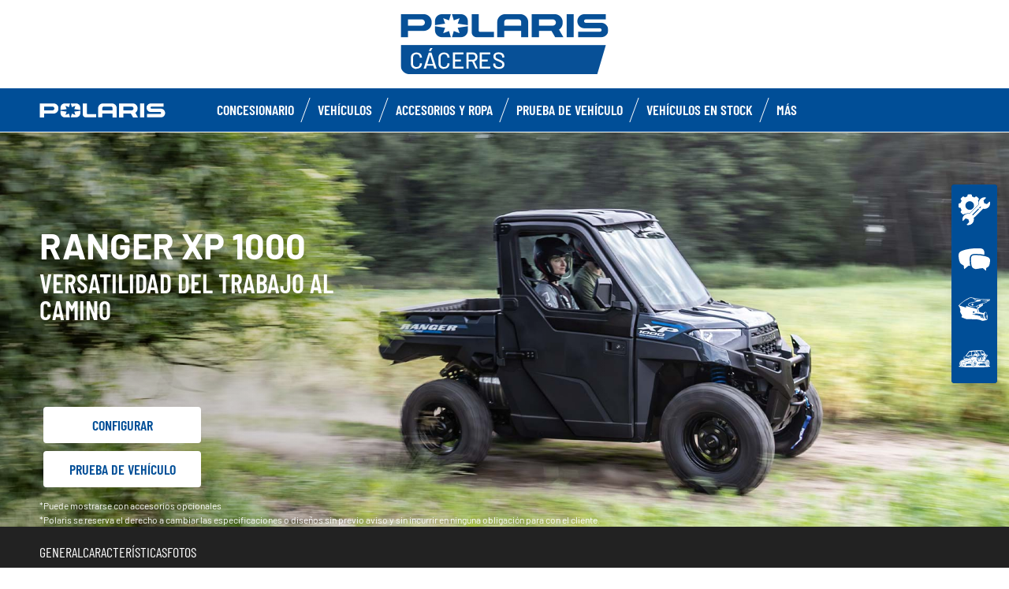

--- FILE ---
content_type: text/html; charset=utf-8
request_url: https://www.polariscaceres.com/ranger/ranger-xp-1000-eps/
body_size: 16628
content:
<!DOCTYPE html><html lang="es" xmlns:og="http://ogp.me/ns#"><head><meta charset="utf-8"><!-- This website is powered by TYPO3 - inspiring people to share! TYPO3 is a free open source Content Management Framework initially created by Kasper Skaarhoj and licensed under GNU/GPL. TYPO3 is copyright 1998-2023 of Kasper Skaarhoj. Extensions are copyright of their respective owners. Information and contribution at https://typo3.org/ --><base href="https://www.polariscaceres.com/"><title>ORV Dealer - ES -</title><meta name="generator" content="TYPO3 CMS"><link rel="stylesheet" type="text/css" href="https://cdnjs.cloudflare.com/ajax/libs/Swiper/11.0.5/swiper-bundle.min.css" media="all"><link rel="stylesheet" type="text/css" href="typo3temp/assets/css/d42b6e1bdf.css?1753862702" media="all"><link rel="stylesheet" type="text/css" href="typo3conf/ext/dp_cookieconsent/Resources/Public/css/dp_cookieconsent.css?1714480367" media="all"><link rel="stylesheet" type="text/css" href="fileadmin/templates/pol_MY18/css/tailwind.css?1713720542" media="all"><link rel="stylesheet" type="text/css" href="fileadmin/templates/pol_MY18/css/font.css?1728289603" media="all"><link rel="stylesheet" type="text/css" href="fileadmin/templates/pol_MY18/css/slick.css?1563981003" media="all"><link rel="stylesheet" type="text/css" href="fileadmin/templates/pol_MY18/css/slick-theme.css?1622019754" media="all"><link rel="stylesheet" type="text/css" href="fileadmin/templates/pol_MY18/css/font-awesome.min.css?1713708264" media="all"><link rel="stylesheet" type="text/css" href="fileadmin/templates/pol_MY18/css/polaris-utilities.css?1713437111" media="all"><link rel="stylesheet" type="text/css" href="fileadmin/templates/pol_MY18/concession/style/vic-edge-dealer.css?1713797469" media="all"><link rel="stylesheet" type="text/css" href="fileadmin/templates/pol_MY18/css/styles-dealer.css?1713796118" media="all"><link rel="stylesheet" type="text/css" href="fileadmin/templates/pol_MY18/css/global-my24.css?1765215044" media="all"><link rel="stylesheet" type="text/css" href="fileadmin/templates/pol_MY18/css/homepage-my24.css?1753864816" media="all"><link rel="stylesheet" type="text/css" href="fileadmin/templates/pol_MY18/css/model-my24.css?1768492869" media="all"><link rel="stylesheet" type="text/css" href="fileadmin/templates/pol_MY18/css/styles-dealer-my21.css?1713796135" media="all"><link rel="stylesheet" type="text/css" href="fileadmin/templates/pol_MY18/css/dealer-websites-my24.css?1768817936" media="all"><!-- Global site tag (gtag.js) - Google Analytics --><script async src="https://www.googletagmanager.com/gtag/js?id=UA-164120155-26"></script><script data-ignore="1" data-cookieconsent="statistics" type="text/plain"> window.dataLayer = window.dataLayer || []; function gtag(){dataLayer.push(arguments);} gtag('js', new Date()); gtag('config', 'UA-164120155-26'); </script><title>Ranger XP 1000: Chávarri Moto</title><meta name="ICBM" CONTENT="39.46789997948996, -6.385843238594668"><meta name="geo.position" CONTENT="39.46789997948996, -6.385843238594668"><meta name="geo.region" CONTENT="SP"><meta name="geo.placename" content="Cáceres"><meta name="viewport" content="width=device-width, initial-scale=1.0"><!--[if gte IE 9]><meta http-equiv="X-UA-Compatible" content="IE=Edge"/><!--<![endif]--><meta name='subtitle' content="Polaris Spain &#124; Model Family Ranger &#124; Ranger XP 1000"/><link rel="alternate" hreflang="es"href="https://www.polariscaceres.com/ranger/ranger-xp-1000-eps.html"/><script> window.dataLayer = window.dataLayer || []; </script><script> function initDataLayerConsent () { const dpCookieStatistics = document.getElementById('dp--cookie-statistics').checked; const dpCookieMarketing = document.getElementById('dp--cookie-marketing').checked; dataLayer.push({ 'event': 'consentUpdate', 'consentStatistics': dpCookieStatistics ? 'yes' : 'no', }); dataLayer.push({ 'event': 'consentUpdate', 'consentMarketing': dpCookieMarketing ? 'yes' : 'no', }); } document.addEventListener('dp--cookie-init', function (e) { initDataLayerConsent(); }); </script><script> window.dataLayer.push({ 'event': 'dataLayerReady', 'dataLayerVersion': 'v1', 'hostingEnvironment':'prod', 'fireTagsFromGTM':'yes', 'countryCode': 'es', 'languageCode': 'es', 'brand': 'polaris', 'dealerId': '220017', 'pageTemplate': undefined, 'productFamily': undefined, 'productCode': undefined, 'pageName': document.querySelector('title').innerText }) </script><script> function updateDataLayerConsent () { var dpCookieconsentStatus = document.cookie.split(";") .map(cookie => cookie.split("=")) .reduce((accumulator, [key, value]) => ({ ...accumulator, [key.trim()]: decodeURIComponent(value) }), {}).dp_cookieconsent_status; const dpCookieStatistics = document.getElementById('dp--cookie-statistics').checked; const dpCookieMarketing = document.getElementById('dp--cookie-marketing').checked; let isStatisticsChanged = true; let isMarketingChanged = true; if (dpCookieconsentStatus != undefined) { const dpCookieconsentStatusParsed = JSON.parse(dpCookieconsentStatus); if (dpCookieconsentStatusParsed.checkboxes != undefined) { if (dpCookieconsentStatusParsed.checkboxes[0].checked === dpCookieStatistics) isStatisticsChanged = false; if (dpCookieconsentStatusParsed.checkboxes[1].checked === dpCookieMarketing) isMarketingChanged = false; } } if (isStatisticsChanged) { dataLayer.push({ 'event': 'consentUpdate', 'consentStatistics': dpCookieStatistics ? 'yes' : 'no', }); } if (isMarketingChanged) { dataLayer.push({ 'event': 'consentUpdate', 'consentMarketing': dpCookieMarketing ? 'yes' : 'no', }); } } document.addEventListener('dp--cookie-accept', function (e) { updateDataLayerConsent(); }); document.addEventListener('dp--cookie-deny', function (e) { updateDataLayerConsent(); }); </script><script> var fbclId = new URLSearchParams(location.search).get('fbclid'); window.dataLayer.push({ 'event': 'campaigntracking', 'trafficSource': { 'adContent': "(not set)", 'adwordsClickInfo': { 'fbclId': fbclId }, 'campaign': undefined, 'isTrueDirect': true, 'keyword': undefined, 'medium': fbclId ? 'cpc' : '', 'referralPath': undefined, 'source': fbclId ? 'facebook' : '' } }); </script><script> (function (w, d, s, l, i) { w[l] = w[l] || []; w[l].push({ 'gtm.start': new Date().getTime(), event: 'gtm.js' }); var f = d.getElementsByTagName(s)[0], j = d.createElement(s), dl = l != 'dataLayer' ? '&l=' + l : ''; j.async = true; j.src = 'https://www.googletagmanager.com/gtm.js?id=' + i + dl; f.parentNode.insertBefore(j, f); })(window, document, 'script', 'dataLayer', 'GTM-PDH9XT53'); </script><!-- End Google Tag Manager --><script data-ignore="1" data-cookieconsent="statistics" type="text/plain"></script><meta http-equiv="Accept-CH" content="Width,DPR"><link rel="shortcut icon" href="/favicons/favicon.ico" type="image/x-icon"/><link rel="apple-touch-icon" href="/favicons/apple-touch-icon.png"/><link rel="apple-touch-icon" sizes="57x57" href="/favicons/android-chrome-192x192.png"/><link rel="apple-touch-icon" sizes="72x72" href="/favicons/android-chrome-384x384.png"/><link rel="apple-touch-icon" sizes="76x76" href="/favicons/apple-touch-icon.png"/><link rel="apple-touch-icon" sizes="114x114" href="/favicons/favicon-16x16.png"/><link rel="apple-touch-icon" sizes="120x120" href="/favicons/favicon-32x32.png"/><link rel="apple-touch-icon" sizes="144x144" href="/favicons/mstile-150x150.png"/><link rel="apple-touch-icon" sizes="152x152" href="/favicons/safari-pinned-tab.png"/><script data-ignore="1" data-cookieconsent="statistics" type="text/plain" data-src="fileadmin/templates/pol_MY18/js/polaris-cookie-user-js.js"></script><meta property="og:title" content="Ranger XP 1000"/><meta property="og:type" content="website"/><meta property="og:image" content="http://www.polariscaceres.com/fileadmin/user_upload/opengraph.jpg"/><meta property="og:image:type" content="image/jpeg"/><meta property="og:image:width" content="1200"/><meta property="og:image:height" content="1200"/><meta property="og:url" content="http://www.polariscaceres.com/ranger/ranger-xp-1000-eps.html?trimIndex=4"/><meta property="og:site_name" content="Dealer Polaris Spain"/><meta property="og:description" content="Chávarri Moto, Chávarri Moto, Polaris official dealer"/></head><body class="polaris model-19 white bike-detail-page dealer-website" data-spy="scroll" data-target="#nav-2" data-offset="100">


 <div id="GTM"></div>
 <div id="googleTagManagerBody"></div>

 <header id="mainHeader">
 
 <div class="dealer-main-banner">
 <div class="dealer-header">
 
 <a class="tw-block tw-mx-auto tw-px-12" href="/">
 <img class="img-responsive" src="/fileadmin/templates/dealers/sp/chavarri/header2.png"/>
 </a>
 
 </div>
</div>
 <div class="polaris-main-header">
 <div class="polaris-main-header-inner">
 <div class="polaris-main-header-logo">
 <a href="/">
 <img src="/fileadmin/templates/pol_MY18/img/logo-polaris-black.svg" alt="Polaris Logo"/>
 </a>
 </div>
 <div class="polaris-main-header-nav-icon-burger icon-burger">
 <span></span>
 <span></span>
 <span></span>
 </div>
 <div class="polaris-main-header-nav">
 <nav class="polaris-top-nav" role="navigation">
 <ul class="polaris-top-nav-list"><li class="polaris-top-nav-list-item">
 <div class="polaris-top-nav-list-item-link-wrapper">
 <a href="/about-us/" target="_self">CONCESIONARIO</a>
 </div>
 </li><li class="polaris-top-nav-list-item polaris-top-nav-list-item-dropnav">
 <div class="polaris-top-nav-list-item-link-wrapper">
 <a href="#">Vehículos</a>
 </div>
 <div class="polaris-top-nav-list-item-dropnav-content">
<div id="c139908" class="frame frame-default frame-type-html frame-layout-0"><div class="overlay"></div><div class="polaris-top-nav-list-item-dropnav-content-back"><div class="polaris-top-nav-list-item-dropnav-content-back-text">
 Back
 </div></div><div class="polaris-main-header-dropnav-models"><div class="polaris-main-header-dropnav-models-left"><ul class="polaris-main-header-dropnav-segment"><li class="polaris-main-header-dropnav-segment-item"><a class="polaris-main-header-dropnav-segment-item-inner" href="/rzr/"><div class="polaris-main-header-dropnav-segment-item-inner-title">RZR</div><div class="polaris-main-header-dropnav-segment-item-inner-img-wrapper"><img src="/fileadmin/templates/model25/nav/rzr/pr-emea-trail-s-1000-blue.png" alt="RZR"/></div></a></li><li class="polaris-main-header-dropnav-segment-item"><a class="polaris-main-header-dropnav-segment-item-inner" href="/ranger/"><div class="polaris-main-header-dropnav-segment-item-inner-title">Ranger</div><div class="polaris-main-header-dropnav-segment-item-inner-img-wrapper"><img src="/fileadmin/templates/model26/nav/rgr/pr-emea-1000-eps-beige.png" alt="Ranger"/></div></a></li><li class="polaris-main-header-dropnav-segment-item"><a class="polaris-main-header-dropnav-segment-item-inner" href="/general/"><div class="polaris-main-header-dropnav-segment-item-inner-title">General</div><div class="polaris-main-header-dropnav-segment-item-inner-img-wrapper"><img src="/fileadmin/templates/model26/nav/grl/pr-emea-dlx-abs.png" alt="General"/></div></a></li><li class="polaris-main-header-dropnav-segment-item"><a class="polaris-main-header-dropnav-segment-item-inner" href="/sportsman/"><div class="polaris-main-header-dropnav-segment-item-inner-title">Sportsman</div><div class="polaris-main-header-dropnav-segment-item-inner-img-wrapper"><img src="/fileadmin/templates/model26/nav/atv/pr-emea-spts-1000-s.png" alt="Sportsman"/></div></a></li><li class="polaris-main-header-dropnav-segment-item"><a class="polaris-main-header-dropnav-segment-item-inner" href="/infantiles/"><div class="polaris-main-header-dropnav-segment-item-inner-title">Infantiles</div><div class="polaris-main-header-dropnav-segment-item-inner-img-wrapper"><img src="/fileadmin/templates/model25/nav/youth/pr-rzr-2000-red.png" alt="Youth"/></div></a></li></ul></div><div class="polaris-main-header-dropnav-models-right"><ul class="polaris-main-header-dropnav-segment-panel"><li class="polaris-main-header-dropnav-segment-panel-item"><a class="polaris-main-header-dropnav-segment-panel-item-top" href="/rzr/"><div class="polaris-main-header-dropnav-segment-panel-item-top-left"><img src="/fileadmin/templates/model21/nav/rzr-logo.svg" alt="Polaris RZR logo"/><div class="polaris-main-header-dropnav-segment-panel-item-top-left-text">
 Side by Side <br />
 Deportivo
 </div></div><div class="polaris-main-header-dropnav-segment-panel-item-top-right"><img src="/fileadmin/templates/model25/nav/rzr/location-2.jpg" alt=""/></div></a><div class="polaris-main-header-dropnav-segment-panel-item-bottom"><div class="polaris-main-header-dropnav-segment-panel-item-bottom-text"><div class="polaris-main-header-dropnav-segment-panel-item-bottom-text-normal"> side by sides RZR
 </div><div class="polaris-main-header-dropnav-segment-panel-item-bottom-text-big">
 LÍDER MUNDIAL EN<br />
 ADRENALINA OFF-ROAD
 </div></div><div class="polaris-main-header-dropnav-segment-panel-item-bottom-buttons-group"><a href="/rzr/" class="btn btn-sm">Explorar</a><a href="/encuentra-tu-modelo/" class="btn btn-sm">Ayudarme a elegir</a><a href="/contactanos/" class="btn btn-sm">Contáctanos</a></div></div><a class="polaris-main-header-dropnav-segment-panel-item-highlighted-model" href="/rzr/"><img src="/fileadmin/templates/model25/nav/rzr/cgi-emea-trail-s-sand.png"/></a></li><li class="polaris-main-header-dropnav-segment-panel-item"><a class="polaris-main-header-dropnav-segment-panel-item-top" href="/ranger/"><div class="polaris-main-header-dropnav-segment-panel-item-top-left"><img src="/fileadmin/templates/model21/nav/ranger-logo.svg" alt="Polaris Ranger logo"/><div class="polaris-main-header-dropnav-segment-panel-item-top-left-text">
 Side by Side <br />
 de Trabajo
 </div></div><div class="polaris-main-header-dropnav-segment-panel-item-top-right"><img src="/fileadmin/templates/model26/nav/rgr/location-3.jpg" alt=""/></div></a><div class="polaris-main-header-dropnav-segment-panel-item-bottom"><div class="polaris-main-header-dropnav-segment-panel-item-bottom-text"><div class="polaris-main-header-dropnav-segment-panel-item-bottom-text-normal">side by
 sides Ranger </div><div class="polaris-main-header-dropnav-segment-panel-item-bottom-text-big">
 TRABAJA DURO<br />
 CONDUCCIÓN SUAVE
 </div></div><div class="polaris-main-header-dropnav-segment-panel-item-bottom-buttons-group"><a href="/ranger/" class="btn btn-sm">Explorar</a><a href="/encuentra-tu-modelo/" class="btn btn-sm">Ayudarme a elegir</a><a href="/contactanos/" class="btn btn-sm">Contáctanos</a></div></div><a class="polaris-main-header-dropnav-segment-panel-item-highlighted-model" href="/ranger/"><img src="/fileadmin/templates/model26/nav/rgr/cgi-emea-rgr-xp-1000-eps.png"/></a></li><li class="polaris-main-header-dropnav-segment-panel-item"><a class="polaris-main-header-dropnav-segment-panel-item-top" href="/polaris-general/"><div class="polaris-main-header-dropnav-segment-panel-item-top-left"><img src="/fileadmin/templates/model21/nav/general-logo.svg" alt="Polaris General logo"/><div class="polaris-main-header-dropnav-segment-panel-item-top-left-text">
 Side by Side<br />
 de Trabajo y Ocio
 </div></div><div class="polaris-main-header-dropnav-segment-panel-item-top-right"><img src="/fileadmin/templates/model26/nav/grl/location-2.jpg" alt=""/></div></a><div class="polaris-main-header-dropnav-segment-panel-item-bottom"><div class="polaris-main-header-dropnav-segment-panel-item-bottom-text"><div class="polaris-main-header-dropnav-segment-panel-item-bottom-text-normal">side by
 sides General </div><div class="polaris-main-header-dropnav-segment-panel-item-bottom-text-big">
 ELEVA TU AVENTURA <br />
 A OTRO NIVEL
 </div></div><div class="polaris-main-header-dropnav-segment-panel-item-bottom-buttons-group"><a href="/general/" class="btn btn-sm">Explorar</a><a href="/encuentra-tu-modelo/" class="btn btn-sm">Ayudarme a elegir</a><a href="/contactanos/" class="btn btn-sm">Contáctanos</a></div></div><a class="polaris-main-header-dropnav-segment-panel-item-highlighted-model" href="/general/"><img src="/fileadmin/templates/model26/nav/grl/cgi-emea-dlx-abs.png"/></a></li><li class="polaris-main-header-dropnav-segment-panel-item"><a class="polaris-main-header-dropnav-segment-panel-item-top" href="/sportsman/"><div class="polaris-main-header-dropnav-segment-panel-item-top-left"><img src="/fileadmin/templates/model21/nav/sportsman-logo.svg" alt="Polaris Sportsman logo"/><div class="polaris-main-header-dropnav-segment-panel-item-top-left-text">
 ATV<br />
 de Trabajo y Ocio
 </div></div><div class="polaris-main-header-dropnav-segment-panel-item-top-right"><img src="/fileadmin/templates/model26/nav/atv/location-2.jpg" alt=""/></div></a><div class="polaris-main-header-dropnav-segment-panel-item-bottom"><div class="polaris-main-header-dropnav-segment-panel-item-bottom-text"><div class="polaris-main-header-dropnav-segment-panel-item-bottom-text-normal">ATV
 de Trabajo y Ocio </div><div class="polaris-main-header-dropnav-segment-panel-item-bottom-text-big">
 ATVs SPORTSMAN<br />
 FORJA TU PROPIO CAMINO
 </div></div><div class="polaris-main-header-dropnav-segment-panel-item-bottom-buttons-group"><a href="/sportsman/" class="btn btn-sm">Explorar</a><a href="/encuentra-tu-modelo/" class="btn btn-sm">Ayudarme a elegir</a><a href="/contactanos/" class="btn btn-sm">Contáctanos</a></div></div><a class="polaris-main-header-dropnav-segment-panel-item-highlighted-model" href="/sportsman/"><img src="/fileadmin/templates/model26/nav/atv/cgi-emea-spts-570-agri.png"/></a></li><li class="polaris-main-header-dropnav-segment-panel-item"><a class="polaris-main-header-dropnav-segment-panel-item-top" href="/infantiles/"><div class="polaris-main-header-dropnav-segment-panel-item-top-left"><img src="/fileadmin/templates/model21/nav/youth-logo.svg" alt="Polaris General logo"/><div class="polaris-main-header-dropnav-segment-panel-item-top-left-text">
 ATVs y Side by Side <br />
 Infantiles
 </div></div><div class="polaris-main-header-dropnav-segment-panel-item-top-right"><img src="/fileadmin/templates/model26/nav/youth/location-1.jpg" alt=""/></div></a><div class="polaris-main-header-dropnav-segment-panel-item-bottom"><div class="polaris-main-header-dropnav-segment-panel-item-bottom-text"><div class="polaris-main-header-dropnav-segment-panel-item-bottom-text-normal">Modelos Infantiles
 </div><div class="polaris-main-header-dropnav-segment-panel-item-bottom-text-big">
 LÍDERES EN LA INDUSTRIA <br />
 EN SEGURIDAD Y TECNOLOGÍA
 </div></div><div class="polaris-main-header-dropnav-segment-panel-item-bottom-buttons-group"><a href="/infantiles/" class="btn btn-sm">Explorar</a><a href="/encuentra-tu-modelo/" class="btn btn-sm">Ayudarme a elegir</a><a href="/contactanos/" class="btn btn-sm">Contáctanos</a></div></div><a class="polaris-main-header-dropnav-segment-panel-item-highlighted-model" href="/infantiles/"><img src="/fileadmin/templates/model26/nav/youth/cgi-rzr-200-red.png"/></a></li></ul></div></div></div>

</div>
 </li><li class="polaris-top-nav-list-item">
 <div class="polaris-top-nav-list-item-link-wrapper">
 <a href="https://www.polaris.com/es-es/off-road/shop/" target="_blank">Accesorios y ropa</a>
 </div>
 </li><li class="polaris-top-nav-list-item">
 <div class="polaris-top-nav-list-item-link-wrapper">
 <a href="/prueba-de-vehiculo/" target="_self">PRUEBA DE VEHÍCULO</a>
 </div>
 </li><li class="polaris-top-nav-list-item">
 <div class="polaris-top-nav-list-item-link-wrapper">
 <a href="/vehiculos-en-stock/" target="_self">Vehículos en stock</a>
 </div>
 </li><li class="polaris-top-nav-list-item polaris-top-nav-list-item-dropnav">
 <div class="polaris-top-nav-list-item-link-wrapper">
 <a href="#">MÁS</a>
 </div>
 <div class="polaris-top-nav-list-item-dropnav-content">
<div id="c164752" class="frame frame-default frame-type-html frame-layout-0"><div class="overlay"></div><div class="polaris-top-nav-list-item-dropnav-content-back"><div class="polaris-top-nav-list-item-dropnav-content-back-text">
 Anterior
 </div></div><div class="polaris-main-header-dropnav-plus"><ul class="polaris-main-header-dropnav-plus-list-items-wrapper"><li class="polaris-main-header-dropnav-plus-li-container"><a href="/solicitud-de-financiacion/" class="polaris-main-header-dropnav-plus-image-and-text-container"><img src="/fileadmin/templates/nav-about/polaris-finance.png"/><span>SIMULADOR DE FINANCIACION</span></a></li><li class="polaris-main-header-dropnav-plus-li-container"><a href="/blog/" class="polaris-main-header-dropnav-plus-image-and-text-container"><img src="/fileadmin/templates/nav-about/polaris-blog.png"/><span>BLOG</span></a></li><li class="polaris-main-header-dropnav-plus-li-container"><a href="/news/" class="polaris-main-header-dropnav-plus-image-and-text-container"><img src="/fileadmin/templates/nav-about/polaris-news.png"/><span>NOTICIAS E HISTORIAS</span></a></li><li class="polaris-main-header-dropnav-plus-li-container"><a href="/prueba-de-vehiculo/" class="polaris-main-header-dropnav-plus-image-and-text-container"><img src="/fileadmin/templates/nav-about/test-ride.png"/><span>PRUEBA DE VEHÍCULO</span></a></li><li class="polaris-main-header-dropnav-plus-li-container"><a href="/vehiculos-en-stock/" class="polaris-main-header-dropnav-plus-image-and-text-container"><img src="/fileadmin/templates/nav-about/occasions.png"/><span>Vehículos en stock</span></a></li></ul><div class="polaris-main-header-dropnav-plus-categories-wrapper"><div class="polaris-main-header-dropnav-plus-accordion-container"><div class="polaris-main-header-dropnav-plus-accordion-container-flex"><h4 class="polaris-main-header-dropnav-plus-item-noTextTransform">Descubra los vehículos</h4><p class="polaris-main-header-dropnav-plus-accordion-container-accordion-button"><i class="polaris-main-header-dropnav-plus-arrow polaris-main-header-dropnav-plus-down"></i></p></div><ul class="polaris-main-header-dropnav-plus-accordion-section"><li class="polaris-main-header-dropnav-plus-accordion-list-text"><a href="/rzr/" class="polaris-main-header-dropnav-plus-accordion-item-text polaris-main-header-dropnav-plus-item-uppercase">
 RZR
 </a></li><li class="polaris-main-header-dropnav-plus-accordion-list-text"><a href="/ranger/" class="polaris-main-header-dropnav-plus-accordion-item-text polaris-main-header-dropnav-plus-item-uppercase">
 RANGER
 </a></li><li class="polaris-main-header-dropnav-plus-accordion-list-text"><a href="/polaris-general/" class="polaris-main-header-dropnav-plus-accordion-item-text polaris-main-header-dropnav-plus-item-uppercase">
 GENERAL
 </a></li><li class="polaris-main-header-dropnav-plus-accordion-list-text"><a href="/sportsman/" class="polaris-main-header-dropnav-plus-accordion-item-text polaris-main-header-dropnav-plus-item-uppercase">
 Sportsman
 </a></li><li class="polaris-main-header-dropnav-plus-accordion-list-text"><a href="/infantiles/" class="polaris-main-header-dropnav-plus-accordion-item-text polaris-main-header-dropnav-plus-item-uppercase">
 Infantiles
 </a></li></ul></div><div class="polaris-main-header-dropnav-plus-accordion-container"><div class="polaris-main-header-dropnav-plus-accordion-container-flex"><h4 class="polaris-main-header-dropnav-plus-item-noTextTransform">Alquileres</h4><p class="polaris-main-header-dropnav-plus-accordion-container-accordion-button"><i class="polaris-main-header-dropnav-plus-arrow polaris-main-header-dropnav-plus-down"></i></p></div><ul class="polaris-main-header-dropnav-plus-accordion-section"><li class="polaris-main-header-dropnav-plus-accordion-list-text"><a href="/fileadmin/templates/pdf/sp-pt/RentalsPES052025.pdf" target="blank" class="polaris-main-header-dropnav-plus-accordion-item-text">
 Alquileres
 </a></li></ul></div><div class="polaris-main-header-dropnav-plus-accordion-container"><div class="polaris-main-header-dropnav-plus-accordion-container-flex"><h4 class="polaris-main-header-dropnav-plus-item-noTextTransform">Recursos</h4><p class="polaris-main-header-dropnav-plus-accordion-container-accordion-button"><i class="polaris-main-header-dropnav-plus-arrow polaris-main-header-dropnav-plus-down"></i></p></div><ul class="polaris-main-header-dropnav-plus-accordion-section"><li class="polaris-main-header-dropnav-plus-accordion-list-text"><a href="https://newses.polaris.com/p/5HN0-FJ6/new-dealer-form-sp?_gl=1*lb7ytz*_gcl_au*MTA1MTAwNTQxNC4xNzUzMDg3MDgw*_ga*MjQwMTQwNDUuMTc1MzA4NzA3NQ..*_ga_VRYJVHC94L*czE3NTgwMTA3NzckbzI4JGcxJHQxNzU4MDExNjM2JGoyMSRsMCRoMA&pfredir=1" target="blank" class="polaris-main-header-dropnav-plus-accordion-item-text">
 Hágase concesionario
 </a></li><li class="polaris-main-header-dropnav-plus-accordion-list-text"><a href="/prueba-de-vehiculo/" class="polaris-main-header-dropnav-plus-accordion-item-text">
 Prueba de Vehículo
 </a></li><li class="polaris-main-header-dropnav-plus-accordion-list-text"><a href="/contactanos/" class="polaris-main-header-dropnav-plus-accordion-item-text">
 Contáctanos
 </a></li><li class="polaris-main-header-dropnav-plus-accordion-list-text"><a href="/solicitud-de-financiacion/" class="polaris-main-header-dropnav-plus-accordion-item-text">
 Simulador de Financiación
 </a></li><li class="polaris-main-header-dropnav-plus-accordion-list-text"><a href="/blog/" class="polaris-main-header-dropnav-plus-accordion-item-text">
 Blog Polaris
 </a></li><li class="polaris-main-header-dropnav-plus-accordion-list-text"><a href="/encuentra-tu-modelo/" class="polaris-main-header-dropnav-plus-accordion-item-text">
 Encuentra tu Vehículo
 </a></li><li class="polaris-main-header-dropnav-plus-accordion-list-text"><a href="/fileadmin/templates/model22/ebooks/polaris-extended-warranty/es/index.html" target="blank" class="polaris-main-header-dropnav-plus-accordion-item-text">
 Polaris Extended Warranty
 </a></li></ul></div><div class="polaris-main-header-dropnav-plus-accordion-container"><div class="polaris-main-header-dropnav-plus-accordion-container-flex"><h4 class="polaris-main-header-dropnav-plus-item-noTextTransform">Catálogos de Accesorios y Ropa</h4><p class="polaris-main-header-dropnav-plus-accordion-container-accordion-button"><i class="polaris-main-header-dropnav-plus-arrow polaris-main-header-dropnav-plus-down"></i></p></div><ul class="polaris-main-header-dropnav-plus-accordion-section"><li class="polaris-main-header-dropnav-plus-accordion-list-text"><a href="/fileadmin/templates/flip-book/2026/emea/rzr/index.html" target="blank" class="polaris-main-header-dropnav-plus-accordion-item-text polaris-main-header-dropnav-plus-item-uppercase">
 RZR
 </a></li><li class="polaris-main-header-dropnav-plus-accordion-list-text"><a href="/fileadmin/templates/flip-book/2026/emea/ranger/index.html" target="blank" class="polaris-main-header-dropnav-plus-accordion-item-text polaris-main-header-dropnav-plus-item-uppercase">
 RANGER
 </a></li><li class="polaris-main-header-dropnav-plus-accordion-list-text"><a href="/fileadmin/templates/flip-book/2026/emea/general/index.html" target="blank" class="polaris-main-header-dropnav-plus-accordion-item-text polaris-main-header-dropnav-plus-item-uppercase">
 GENERAL
 </a></li><li class="polaris-main-header-dropnav-plus-accordion-list-text"><a href="/fileadmin/templates/flip-book/2026/emea/atv/index.html" target="blank" class="polaris-main-header-dropnav-plus-accordion-item-text polaris-main-header-dropnav-plus-item-uppercase">
 Sportsman
 </a></li></ul></div><div class="polaris-main-header-dropnav-plus-accordion-container"><div class="polaris-main-header-dropnav-plus-accordion-container-flex"><h4 class="polaris-main-header-dropnav-plus-item-noTextTransform">Configurador</h4><p class="polaris-main-header-dropnav-plus-accordion-container-accordion-button"><i class="polaris-main-header-dropnav-plus-arrow polaris-main-header-dropnav-plus-down"></i></p></div><ul class="polaris-main-header-dropnav-plus-accordion-section"><li class="polaris-main-header-dropnav-plus-accordion-list-text"><a href="https://www.polaris.com/es-es/off-road/rzr/build-model/" target="blank" class="polaris-main-header-dropnav-plus-accordion-item-text polaris-main-header-dropnav-plus-item-uppercase">
 RZR
 </a></li><li class="polaris-main-header-dropnav-plus-accordion-list-text"><a href="https://www.polaris.com/es-es/off-road/ranger/build-model/" target="blank" class="polaris-main-header-dropnav-plus-accordion-item-text polaris-main-header-dropnav-plus-item-uppercase">
 RANGER
 </a></li><li class="polaris-main-header-dropnav-plus-accordion-list-text"><a href="https://www.polaris.com/es-es/off-road/general/build-model/" target="blank" class="polaris-main-header-dropnav-plus-accordion-item-text polaris-main-header-dropnav-plus-item-uppercase">
 GENERAL
 </a></li><li class="polaris-main-header-dropnav-plus-accordion-list-text"><a href="https://www.polaris.com/es-es/off-road/sportsman/build-model/" target="blank" class="polaris-main-header-dropnav-plus-accordion-item-text polaris-main-header-dropnav-plus-item-uppercase">
 Sportsman
 </a></li></ul></div></div></div></div>

</div>
 </li></ul>
 </nav>
</div>
 </div>
 </div>
</header>
 <main id="mainContent">
 <div class="page-model">
 <div class="model-hero">
 <div class="model-hero-img">
 <picture>
 <source media="(min-width:768px)" srcset="/fileadmin/templates/model26/main/ranger/rgr-xp-1000-lg.jpg"/>
 <source media="(max-width:767px)" srcset="/fileadmin/templates/model26/main/ranger/rgr-xp-1000-xs.jpg"/>
 <img class="img-responsive" src="/fileadmin/templates/model26/main/ranger/rgr-xp-1000-xs.jpg" alt="Ranger XP 1000"/>
 </picture>
 </div>
 <div class="model-hero-content">
 <div class="model-hero-content-inner">
 <div class="model-hero-text">
 <h1>Ranger XP 1000</h1>
 <div class="model-hero-text-description"><p>VERSATILIDAD DEL TRABAJO AL CAMINO&nbsp;</p></div>
 </div>
 <div class="model-hero-buttons-list">
 <div class="model-hero-buttons-list-item">
 <a class="model-hero-buttons-list-item-link" href="https://www.polaris.com/es-es/off-road/ranger/build-model/" target="_blank">Configurar</a>
 </div>
 <div class="model-hero-buttons-list-item">
 <a class="model-hero-buttons-list-item-link" href="/prueba-de-vehiculo/" target="_self">Prueba de vehículo</a>
 </div>
 <div class="model-hero-buttons-list-item tw-hidden">
 <a class="model-hero-buttons-list-item-link" href="/solicitud-de-financiacion/" target="">Financiación</a>
 </div>
 </div>
 <div class="model-hero-disclaimer">
 <p>*Puede mostrarse con accesorios opcionales</br>*Polaris se reserva el derecho a cambiar las especificaciones o diseños sin previo aviso y sin incurrir en ninguna obligación para con el cliente.</p>
 </div>
 </div>
 </div>
 </div>
 
 <div class="model-menu-wrapper">
 <div class="model-menu">
 <div class="model-menu-nav">
 <div class="model-menu-nav-anchors-list"><div class="model-nav-menu-anchors-list-item">
 <a class="model-nav-menu-anchors-list-item-link" href="#overview">General</a>
 </div><div class="model-nav-menu-anchors-list-item">
 <a class="model-nav-menu-anchors-list-item-link" href="#features">Características</a>
 </div><div class="model-nav-menu-anchors-list-item">
 <a class="model-nav-menu-anchors-list-item-link" href="#gallery">Fotos</a>
 </div></div>
 </div>
 </div>
 </div>


 <div id="overview" class="model-overview">
 <div class="model-overview-content">
 <div class="model-overview-header">
 <div class="container">
 <div class="model-overview-header-inner">
 <div class="model-overview-heading">
 <h2>Potencia en el trabajo y en los caminos</h2>
 </div>
 <div class="model-overview-description"><p>El RANGER XP 1000 ofrece más potencia para un rendimiento más deportivo en los caminos y más productividad en el trabajo.</p></div>
 </div>
 </div>
 </div>

 <div class="model-overview-separator">
 <hr />
 </div>

 <div class="model-trim-wrapper">
 <div class="container">
 <div class="model-trim">
 
 <div class="model-trim-tabs-list swiper">
 <div class="swiper-wrapper"><div class="model-trim-tabs-list-item swiper-slide">
 <button class="model-trim-tabs-list-item-inner">
 <img class="model-trim-tabs-list-item-inner-img" src="/fileadmin/templates/model26/trim/emea/rgr/xp1000.jpg" alt="PREMIUM"/>
 <div class="model-trim-tabs-list-item-inner-label">PREMIUM</div>
 <div class="model-trim-tabs-list-item-inner-arrow">
 <svg width="24" height="24" viewBox="0 0 38 38" fill="none" xmlns="http://www.w3.org/2000/svg"
 aria-hidden="true">
 <path
 d="M25.943 25.8L10 19.4891L26 13L24.4036 17.6464L23.8869 19.5573L24.3879 21.1372L25.943 25.8Z"
 fill="#000" class="arrow"></path>
 </svg>
 </div>
 </button>
 </div><div class="model-trim-tabs-list-item swiper-slide">
 <button class="model-trim-tabs-list-item-inner">
 <img class="model-trim-tabs-list-item-inner-img" src="/fileadmin/templates/model26/trim/emea/rgr/xp1000-hunter.jpg" alt="HUNTER EDITION"/>
 <div class="model-trim-tabs-list-item-inner-label">HUNTER EDITION</div>
 <div class="model-trim-tabs-list-item-inner-arrow">
 <svg width="24" height="24" viewBox="0 0 38 38" fill="none" xmlns="http://www.w3.org/2000/svg"
 aria-hidden="true">
 <path
 d="M25.943 25.8L10 19.4891L26 13L24.4036 17.6464L23.8869 19.5573L24.3879 21.1372L25.943 25.8Z"
 fill="#000" class="arrow"></path>
 </svg>
 </div>
 </button>
 </div><div class="model-trim-tabs-list-item swiper-slide">
 <button class="model-trim-tabs-list-item-inner">
 <img class="model-trim-tabs-list-item-inner-img" src="/fileadmin/templates/model26/trim/emea/rgr/xp1000-abs.jpg" alt="PREMIUM ABS"/>
 <div class="model-trim-tabs-list-item-inner-label">PREMIUM ABS</div>
 <div class="model-trim-tabs-list-item-inner-arrow">
 <svg width="24" height="24" viewBox="0 0 38 38" fill="none" xmlns="http://www.w3.org/2000/svg"
 aria-hidden="true">
 <path
 d="M25.943 25.8L10 19.4891L26 13L24.4036 17.6464L23.8869 19.5573L24.3879 21.1372L25.943 25.8Z"
 fill="#000" class="arrow"></path>
 </svg>
 </div>
 </button>
 </div><div class="model-trim-tabs-list-item swiper-slide">
 <button class="model-trim-tabs-list-item-inner">
 <img class="model-trim-tabs-list-item-inner-img" src="/fileadmin/templates/model26/trim/emea/rgr/xp1000-nordic-fc.jpg" alt="NORDIC PRO"/>
 <div class="model-trim-tabs-list-item-inner-label">NORDIC PRO</div>
 <div class="model-trim-tabs-list-item-inner-arrow">
 <svg width="24" height="24" viewBox="0 0 38 38" fill="none" xmlns="http://www.w3.org/2000/svg"
 aria-hidden="true">
 <path
 d="M25.943 25.8L10 19.4891L26 13L24.4036 17.6464L23.8869 19.5573L24.3879 21.1372L25.943 25.8Z"
 fill="#000" class="arrow"></path>
 </svg>
 </div>
 </button>
 </div></div>
 <button aria-label="Previous" role="button" id="arrow-prev"><svg viewBox="0 0 100 100" class="arrow-icon"><path d="M99.264,84.667,10,49.332,99.583,13,90.645,39.015l-2.893,10.7,2.805,8.846Z" class="arrow"></path></svg></button>
 <button aria-label="Next" role="button" id="arrow-next"><svg viewBox="0 0 100 100" class="arrow-icon"><path d="M99.264,84.667,10,49.332,99.583,13,90.645,39.015l-2.893,10.7,2.805,8.846Z" transform="translate(100, 100) rotate(180) " class="arrow"></path></svg></button>
 </div>

 <div class="model-trim-tabs-contents-list">
 <div class="model-trim-tabs-contents-list-item">
 <div class="model-trim-header-group"><div class="model-trim-header">
 <div class="model-trim-header-text">
 <h3>RANGER XP 1000 PREMIUM</h3>
 <div class="model-trim-header-text-price-wrapper">
 <div class="model-trim-header-text-price">
 <span>Desde</span>&nbsp;<span>26 990 €</span>&nbsp;<span></span>&nbsp;<span></span>
 </div>
 <div class="model-trim-header-text-price-disclaimer"></div>
 </div>
 <button class="model-trim-header-text-monthly-payment is-hidden">
 <span></span>&nbsp;<span>0</span>&nbsp;<span></span>
 </button>
 </div>
 <div class="model-trim-header-img">
 <img src="" alt=""/>
 </div>
 </div><div class="model-trim-header">
 <div class="model-trim-header-text">
 <h3>RANGER CREW XP 1000 PREMIUM</h3>
 <div class="model-trim-header-text-price-wrapper">
 <div class="model-trim-header-text-price">
 <span>Desde</span>&nbsp;<span>29 350 €</span>&nbsp;<span></span>&nbsp;<span></span>
 </div>
 <div class="model-trim-header-text-price-disclaimer"></div>
 </div>
 <button class="model-trim-header-text-monthly-payment is-hidden">
 <span></span>&nbsp;<span></span>&nbsp;<span></span>
 </button>
 </div>
 <div class="model-trim-header-img">
 <img src="" alt=""/>
 </div>
 </div></div>
 <div class="model-trim-info">
 <div class="model-trim-options">
 <div class="model-trim-options-heading">{$modelTrimOptionsHeading}</div>
 <div class="model-trim-options-buttons-list"><button class="model-trim-options-buttons-list-item">3 asientos</button><button class="model-trim-options-buttons-list-item">6 asientos</button></div>
 <div class="model-trim-options-description-group"><div class="model-trim-options-description"></div></div>
 </div>
 <div class="model-trim-variants-group">
 <div class="model-trim-variants">
 <div class="model-trim-variants-heading">
 </div>
 <div class="model-trim-variants-buttons-list-wrapper">
 <div class="model-trim-variants-buttons-list"><button class="model-trim-variants-buttons-list-item" data-variant="BLUE SLATE" data-price="" data-monthly-payment="" data-header-img="/fileadmin/templates/model26/trim/emea/rgr/xp1000.jpg">
 <div class="model-trim-variants-buttons-list-item-label"><p>Desde 26 990 €<br> Tractor (Año&nbsp;2026)</p></div>
 <div class="model-trim-variants-buttons-list-item-description"></div>
 <img src="/fileadmin/templates/model26/swap-icon/rgr-blue-slate-metallic-smoke.jpeg" alt="BLUE SLATE"/>
 </button></div>
 <div class="model-trim-variants-buttons-list-label"></div>
 </div>
 <div class="model-trim-variants-buttons-list-wrapper">
 <div class="model-trim-variants-buttons-list"></div>
 <div class="model-trim-variants-buttons-list-label"></div>
 </div>
 <div class="model-trim-variants-buttons-list-wrapper">
 <div class="model-trim-variants-buttons-list"></div>
 <div class="model-trim-variants-buttons-list-label"></div>
 </div>
 <div class="model-trim-variants-buttons-list-wrapper">
 <div class="model-trim-variants-buttons-list"></div>
 <div class="model-trim-variants-buttons-list-label"></div>
 </div>
 <div class="model-trim-variants-buttons-list-wrapper">
 <div class="model-trim-variants-buttons-list"></div>
 <div class="model-trim-variants-buttons-list-label"></div>
 </div>
 <div class="model-trim-variants-buttons-list-wrapper">
 <div class="model-trim-variants-buttons-list"></div>
 <div class="model-trim-variants-buttons-list-label"></div>
 </div>
 <div class="model-trim-variants-buttons-list-wrapper">
 <div class="model-trim-variants-buttons-list"></div>
 <div class="model-trim-variants-buttons-list-label"></div>
 </div>
 <div class="model-trim-variants-availability"></div>
 <div class="model-trim-variants-buttons-list-description"></div>
 </div>

 <div class="model-trim-variants">
 <div class="model-trim-variants-heading">
 </div>
 <div class="model-trim-variants-buttons-list-wrapper">
 <div class="model-trim-variants-buttons-list"><button class="model-trim-variants-buttons-list-item" data-variant="STEALTH GRAY" data-price="" data-monthly-payment="" data-header-img="/fileadmin/templates/model26/trim/emea/rgr/crewxp1000-prem-gray.jpg">
 <div class="model-trim-variants-buttons-list-item-label"><p>Desde 29 350 €<br> Tractor (Año 2026)</p></div>
 <div class="model-trim-variants-buttons-list-item-description"></div>
 <img src="/fileadmin/templates/model26/swap-icon/rgr-stealth-gray.png" alt="STEALTH GRAY"/>
 </button></div>
 <div class="model-trim-variants-buttons-list-label"></div>
 </div>
 <div class="model-trim-variants-buttons-list-wrapper">
 <div class="model-trim-variants-buttons-list"></div>
 <div class="model-trim-variants-buttons-list-label"></div>
 </div>
 <div class="model-trim-variants-buttons-list-wrapper">
 <div class="model-trim-variants-buttons-list"></div>
 <div class="model-trim-variants-buttons-list-label"></div>
 </div>
 <div class="model-trim-variants-buttons-list-wrapper">
 <div class="model-trim-variants-buttons-list"></div>
 <div class="model-trim-variants-buttons-list-label"></div>
 </div>
 <div class="model-trim-variants-buttons-list-wrapper">
 <div class="model-trim-variants-buttons-list"></div>
 <div class="model-trim-variants-buttons-list-label"></div>
 </div>
 <div class="model-trim-variants-buttons-list-wrapper">
 <div class="model-trim-variants-buttons-list"></div>
 <div class="model-trim-variants-buttons-list-label"></div>
 </div>
 <div class="model-trim-variants-buttons-list-wrapper">
 <div class="model-trim-variants-buttons-list"></div>
 <div class="model-trim-variants-buttons-list-label"></div>
 </div>
 <div class="model-trim-variants-availability"></div>
 <div class="model-trim-variants-buttons-list-description"></div>
 </div>
</div>
 <div class="model-trim-specs-group">
 <div class="model-trim-specs">
 <div class="model-trim-specs-heading">{$modelTrimSpecsHeading}</div>
 <div class="model-trim-specs-content">
 <div class="model-trim-specs-list-wrapper model-trim-specs-list-col-2">
 <div class="model-trim-specs-heading-list">CARACTERÍSTICAS ESTÁNDAR PREMIUM:</div>
 <ul><li>Capacidad de caja de 454 kg &nbsp;y capacidad de remolque de 1,134 kg</li><li>Neumáticos Pro Armor X Terrain de 29"* y 8 lonas con una distancia al suelo de 14" (*27" en el ABS)</li><li>Luces LED con intermitentes integrados</li><li>Dirección asistida electrónica (EPS)&nbsp;</li></ul>
 </div>
 </div>
 <div class="model-trim-specs-btn-wrapper">
 <button
 class="btn btn-primary btn-md">
 <span>Ver especificaciones</span><span>Ocultar especificaciones</span></button>
 </div>
 </div>

 <div class="model-trim-specs">
 <div class="model-trim-specs-heading">{$modelTrimSpecsHeading}</div>
 <div class="model-trim-specs-content">
 <div class="model-trim-specs-list-wrapper model-trim-specs-list-col-2">
 <div class="model-trim-specs-heading-list">CARACTERÍSTICAS ESTÁNDAR CREW PREMIUM:</div>
 <ul><li>Techo Crew Sellado</li><li>Motor ProStar de 82CV</li><li>Capacidad de caja de 454 kg &nbsp;y capacidad de remolque de 1,134 kg</li><li>Neumáticos Pro Armor X Terrain de 29" y 8 lonas con una distancia al suelo de 14"</li><li>Luces LED con intermitentes integrados</li><li>Dirección asistida electrónica (EPS)&nbsp;</li></ul>
 </div>
 </div>
 <div class="model-trim-specs-btn-wrapper">
 <button
 class="btn btn-primary btn-md">
 <span>Ver especificaciones</span><span>Ocultar especificaciones</span></button>
 </div>
 </div>
</div>
 <div class="model-trim-ctas-group"></div>
 </div>
 </div>

 <div class="model-trim-tabs-contents-list-item">
 <div class="model-trim-header-group"><div class="model-trim-header">
 <div class="model-trim-header-text">
 <h3>RANGER XP 1000 HUNTER EDITION</h3>
 <div class="model-trim-header-text-price-wrapper">
 <div class="model-trim-header-text-price">
 <span>Desde</span>&nbsp;<span>27 800 €</span>&nbsp;<span></span>&nbsp;<span></span>
 </div>
 <div class="model-trim-header-text-price-disclaimer"></div>
 </div>
 <button class="model-trim-header-text-monthly-payment is-hidden">
 <span></span>&nbsp;<span>0</span>&nbsp;<span></span>
 </button>
 </div>
 <div class="model-trim-header-img">
 <img src="" alt=""/>
 </div>
 </div></div>
 <div class="model-trim-info">
 <div class="model-trim-options is-hidden">
 <div class="model-trim-options-heading">{$modelTrimOptionsHeading}</div>
 <div class="model-trim-options-buttons-list"><button class="model-trim-options-buttons-list-item">3 seats</button></div>
 <div class="model-trim-options-description-group"><div class="model-trim-options-description"></div></div>
 </div>
 <div class="model-trim-variants-group">
 <div class="model-trim-variants">
 <div class="model-trim-variants-heading">
 </div>
 <div class="model-trim-variants-buttons-list-wrapper">
 <div class="model-trim-variants-buttons-list"><button class="model-trim-variants-buttons-list-item" data-variant="POLARIS PURSUIT CAMO" data-price="" data-monthly-payment="" data-header-img="/fileadmin/templates/model26/trim/emea/rgr/xp1000-hunter.jpg">
 <div class="model-trim-variants-buttons-list-item-label"><p>Desde 27 800 €<br> Tractor (Año 2026)</p></div>
 <div class="model-trim-variants-buttons-list-item-description"></div>
 <img src="/fileadmin/templates/model26/swap-icon/rgr-polaris-pursuit-camo.png" alt="POLARIS PURSUIT CAMO"/>
 </button><button class="model-trim-variants-buttons-list-item" data-variant="POLARIS PURSUIT CAMO" data-price="" data-monthly-payment="" data-header-img="/fileadmin/templates/model25/trim/emea/ranger/xp1000-hunter-tr.jpg">
 <div class="model-trim-variants-buttons-list-item-label"><p>Desde 27 800 €<br> Tractor (Año 2025)</p></div>
 <div class="model-trim-variants-buttons-list-item-description"></div>
 <img src="/fileadmin/templates/model25/swap-icon/ranger/ranger-xp-1000-premium-polaris-pursuit-camo-my25.jpeg" alt="POLARIS PURSUIT CAMO"/>
 </button></div>
 <div class="model-trim-variants-buttons-list-label"></div>
 </div>
 <div class="model-trim-variants-buttons-list-wrapper">
 <div class="model-trim-variants-buttons-list"></div>
 <div class="model-trim-variants-buttons-list-label"></div>
 </div>
 <div class="model-trim-variants-buttons-list-wrapper">
 <div class="model-trim-variants-buttons-list"></div>
 <div class="model-trim-variants-buttons-list-label"></div>
 </div>
 <div class="model-trim-variants-buttons-list-wrapper">
 <div class="model-trim-variants-buttons-list"></div>
 <div class="model-trim-variants-buttons-list-label"></div>
 </div>
 <div class="model-trim-variants-buttons-list-wrapper">
 <div class="model-trim-variants-buttons-list"></div>
 <div class="model-trim-variants-buttons-list-label"></div>
 </div>
 <div class="model-trim-variants-buttons-list-wrapper">
 <div class="model-trim-variants-buttons-list"></div>
 <div class="model-trim-variants-buttons-list-label"></div>
 </div>
 <div class="model-trim-variants-buttons-list-wrapper">
 <div class="model-trim-variants-buttons-list"></div>
 <div class="model-trim-variants-buttons-list-label"></div>
 </div>
 <div class="model-trim-variants-availability"></div>
 <div class="model-trim-variants-buttons-list-description"></div>
 </div>
</div>
 <div class="model-trim-specs-group">
 <div class="model-trim-specs">
 <div class="model-trim-specs-heading">{$modelTrimSpecsHeading}</div>
 <div class="model-trim-specs-content">
 <div class="model-trim-specs-list-wrapper">
 <div class="model-trim-specs-heading-list">CARACTERÍSTICAS ESTÁNDAR PREMIUM:</div>
 <ul><li>Capacidad de caja de 454 kg &nbsp;y capacidad de remolque de 1,134 kg</li><li>Neumáticos Pro Armor X Terrain de 29"* y 8 lonas con una distancia al suelo de 14"</li><li>Luces LED con intermitentes integrados</li><li>Dirección asistida electrónica (EPS)&nbsp;</li><li>Sistema de Freno Motor (EBS)</li><li>Control de Descenso Activo (ADC)</li></ul>
 </div>
 <div class="model-trim-specs-list-wrapper">
 <div class="model-trim-specs-heading-list">EL ACABADO HUNTER INCLUYE:</div>
 <ul><li>Edición Especial Color Polaris Pursuit Camo&nbsp;</li></ul>
 </div>
 </div>
 <div class="model-trim-specs-btn-wrapper">
 <button
 class="btn btn-primary btn-md">
 <span>Ver especificaciones</span><span>Ocultar especificaciones</span></button>
 </div>
 </div>
</div>
 <div class="model-trim-ctas-group"></div>
 </div>
 </div>

 <div class="model-trim-tabs-contents-list-item">
 <div class="model-trim-header-group"><div class="model-trim-header">
 <div class="model-trim-header-text">
 <h3>RANGER XP 1000 PREMIUM ABS</h3>
 <div class="model-trim-header-text-price-wrapper">
 <div class="model-trim-header-text-price">
 <span>Desde</span>&nbsp;<span>28 350 €</span>&nbsp;<span></span>&nbsp;<span></span>
 </div>
 <div class="model-trim-header-text-price-disclaimer"></div>
 </div>
 <button class="model-trim-header-text-monthly-payment is-hidden">
 <span></span>&nbsp;<span>0</span>&nbsp;<span></span>
 </button>
 </div>
 <div class="model-trim-header-img">
 <img src="" alt=""/>
 </div>
 </div></div>
 <div class="model-trim-info">
 <div class="model-trim-options is-hidden">
 <div class="model-trim-options-heading">{$modelTrimOptionsHeading}</div>
 <div class="model-trim-options-buttons-list"><button class="model-trim-options-buttons-list-item">3 seats</button></div>
 <div class="model-trim-options-description-group"><div class="model-trim-options-description"></div></div>
 </div>
 <div class="model-trim-variants-group">
 <div class="model-trim-variants">
 <div class="model-trim-variants-heading">
 </div>
 <div class="model-trim-variants-buttons-list-wrapper">
 <div class="model-trim-variants-buttons-list"><button class="model-trim-variants-buttons-list-item" data-variant="BLUE SLATE" data-price="" data-monthly-payment="" data-header-img="/fileadmin/templates/model26/trim/emea/rgr/xp1000-abs.jpg">
 <div class="model-trim-variants-buttons-list-item-label"><p>Desde 28 350 €<br> Tractor (Año 2026)</p></div>
 <div class="model-trim-variants-buttons-list-item-description"></div>
 <img src="/fileadmin/templates/model26/swap-icon/rgr-blue-slate-metallic-smoke.jpeg" alt="BLUE SLATE"/>
 </button></div>
 <div class="model-trim-variants-buttons-list-label"></div>
 </div>
 <div class="model-trim-variants-buttons-list-wrapper">
 <div class="model-trim-variants-buttons-list"></div>
 <div class="model-trim-variants-buttons-list-label"></div>
 </div>
 <div class="model-trim-variants-buttons-list-wrapper">
 <div class="model-trim-variants-buttons-list"></div>
 <div class="model-trim-variants-buttons-list-label"></div>
 </div>
 <div class="model-trim-variants-buttons-list-wrapper">
 <div class="model-trim-variants-buttons-list"></div>
 <div class="model-trim-variants-buttons-list-label"></div>
 </div>
 <div class="model-trim-variants-buttons-list-wrapper">
 <div class="model-trim-variants-buttons-list"></div>
 <div class="model-trim-variants-buttons-list-label"></div>
 </div>
 <div class="model-trim-variants-buttons-list-wrapper">
 <div class="model-trim-variants-buttons-list"></div>
 <div class="model-trim-variants-buttons-list-label"></div>
 </div>
 <div class="model-trim-variants-buttons-list-wrapper">
 <div class="model-trim-variants-buttons-list"></div>
 <div class="model-trim-variants-buttons-list-label"></div>
 </div>
 <div class="model-trim-variants-availability"></div>
 <div class="model-trim-variants-buttons-list-description"></div>
 </div>
</div>
 <div class="model-trim-specs-group">
 <div class="model-trim-specs">
 <div class="model-trim-specs-heading">{$modelTrimSpecsHeading}</div>
 <div class="model-trim-specs-content">
 <div class="model-trim-specs-list-wrapper">
 <div class="model-trim-specs-heading-list">CARACTERÍSTICAS ESTÁNDAR PREMIUM:</div>
 <ul><li>Capacidad de caja de 454 kg &nbsp;y capacidad de remolque de 1,134 kg</li><li>Luces LED con intermitentes integrados</li><li>Dirección asistida electrónica (EPS)&nbsp;</li></ul>
 </div>
 <div class="model-trim-specs-list-wrapper">
 <div class="model-trim-specs-heading-list">EL ACABADO PREMIUM ABS INCLUYE:</div>
 <ul><li>Sistema de Frenado ABS</li><li>Neumáticos Pro Armor X Terrain de 29"* y 8 lonas con una distancia al suelo de 14"</li></ul>
 </div>
 </div>
 <div class="model-trim-specs-btn-wrapper">
 <button
 class="btn btn-primary btn-md">
 <span>Ver especificaciones</span><span>Ocultar especificaciones</span></button>
 </div>
 </div>
</div>
 <div class="model-trim-ctas-group"></div>
 </div>
 </div>

 <div class="model-trim-tabs-contents-list-item">
 <div class="model-trim-header-group"><div class="model-trim-header">
 <div class="model-trim-header-text">
 <h3>RANGER XP 1000 NORDIC PRO</h3>
 <div class="model-trim-header-text-price-wrapper">
 <div class="model-trim-header-text-price">
 <span>Desde</span>&nbsp;<span>35 999 €*</span>&nbsp;<span></span>&nbsp;<span></span>
 </div>
 <div class="model-trim-header-text-price-disclaimer"></div>
 </div>
 <button class="model-trim-header-text-monthly-payment is-hidden">
 <span></span>&nbsp;<span>0</span>&nbsp;<span></span>
 </button>
 </div>
 <div class="model-trim-header-img">
 <img src="" alt=""/>
 </div>
 </div></div>
 <div class="model-trim-info">
 <div class="model-trim-options is-hidden">
 <div class="model-trim-options-heading">{$modelTrimOptionsHeading}</div>
 <div class="model-trim-options-buttons-list"><button class="model-trim-options-buttons-list-item">3 seats</button></div>
 <div class="model-trim-options-description-group"><div class="model-trim-options-description"></div></div>
 </div>
 <div class="model-trim-variants-group">
 <div class="model-trim-variants">
 <div class="model-trim-variants-heading">
 </div>
 <div class="model-trim-variants-buttons-list-wrapper">
 <div class="model-trim-variants-buttons-list"><button class="model-trim-variants-buttons-list-item" data-variant="BLUE DUSK" data-price="" data-monthly-payment="" data-header-img="/fileadmin/templates/model26/trim/emea/rgr/xp1000-nordic-fc.jpg">
 <div class="model-trim-variants-buttons-list-item-label"><p>Desde 35 999 €*<br> Tractor (Año 2026)</p></div>
 <div class="model-trim-variants-buttons-list-item-description"><p><span style="font-size:12px"><em>* Sobrecargo logístico de 500€ no incluido en el PVP</em></span></p></div>
 <img src="/fileadmin/templates/model26/swap-icon/rgr-blue-dusk.jpg" alt="BLUE DUSK"/>
 </button></div>
 <div class="model-trim-variants-buttons-list-label"></div>
 </div>
 <div class="model-trim-variants-buttons-list-wrapper">
 <div class="model-trim-variants-buttons-list"></div>
 <div class="model-trim-variants-buttons-list-label"></div>
 </div>
 <div class="model-trim-variants-buttons-list-wrapper">
 <div class="model-trim-variants-buttons-list"></div>
 <div class="model-trim-variants-buttons-list-label"></div>
 </div>
 <div class="model-trim-variants-buttons-list-wrapper">
 <div class="model-trim-variants-buttons-list"></div>
 <div class="model-trim-variants-buttons-list-label"></div>
 </div>
 <div class="model-trim-variants-buttons-list-wrapper">
 <div class="model-trim-variants-buttons-list"></div>
 <div class="model-trim-variants-buttons-list-label"></div>
 </div>
 <div class="model-trim-variants-buttons-list-wrapper">
 <div class="model-trim-variants-buttons-list"></div>
 <div class="model-trim-variants-buttons-list-label"></div>
 </div>
 <div class="model-trim-variants-buttons-list-wrapper">
 <div class="model-trim-variants-buttons-list"></div>
 <div class="model-trim-variants-buttons-list-label"></div>
 </div>
 <div class="model-trim-variants-availability"></div>
 <div class="model-trim-variants-buttons-list-description"></div>
 </div>
</div>
 <div class="model-trim-specs-group">
 <div class="model-trim-specs">
 <div class="model-trim-specs-heading">{$modelTrimSpecsHeading}</div>
 <div class="model-trim-specs-content">
 <div class="model-trim-specs-list-wrapper">
 <div class="model-trim-specs-heading-list">CARACTERÍSTICAS ESTÁNDAR PREMIUM:</div>
 <ul><li>Capacidad de caja de 454 kg &nbsp;y capacidad de remolque de 1,134 kg</li><li>Neumáticos Pro Armor X Terrain de 29"* y 8 lonas con una distancia al suelo de 14"</li><li>Luces LED con intermitentes integrados</li><li>Dirección asistida electrónica (EPS)&nbsp;</li><li>Sistema de Freno Motor (EBS)</li><li>Control de Descenso Activo (ADC)</li></ul>
 </div>
 <div class="model-trim-specs-list-wrapper">
 <div class="model-trim-specs-heading-list">EL ACABADO NORDIC PRO INCLUYE:</div>
 <ul><li>Sistema de cabina instalado de fábrica con puertas con ventanas de manivela, parabrisas de cristal abatible y panel de cristal trasero</li><li>Calefacción y Descongelación de fábrica</li><li>Cabrestante de 2,041 kg con cuerda sintética y parada automática&nbsp;</li></ul>
 </div>
 </div>
 <div class="model-trim-specs-btn-wrapper">
 <button
 class="btn btn-primary btn-md">
 <span>Ver especificaciones</span><span>Ocultar especificaciones</span></button>
 </div>
 </div>
</div>
 <div class="model-trim-ctas-group"></div>
 </div>
 </div>
</div>
 <div class="model-trim-specs-full-wrapper">
 <div class="model-trim-specs-full-heading">Especificaciones</div>
 <div class="model-trim-specs-full-group">
<div id="c101499" class="frame frame-default frame-type-displaycontroller_pi1 frame-layout-0"><section class="container model-trim-specs-full specs-tabs-wrapper"><span style="display: none;" class="specs-segment">rgr</span><div class="specs-full-tabs-list specs-tabs"><div class="specs-full-tabs-list-item specs-tab">Motor & Transmisión</div><div class="specs-full-tabs-list-item specs-tab">Suspensión / Frenos / Llantas</div><div class="specs-full-tabs-list-item specs-tab">Dimensiones</div><div class="specs-full-tabs-list-item specs-tab">Características</div></div><div class="specs-full-tabs-contents-list specs-tabs-content"><div class="specs-full-tabs-contents-list-item"><dl><dt>Tipo Motor</dt><dd>Bicilíndrico DOHC de 4 tiempos</dd><dt>Cilindrada (cc)</dt><dd>999cc</dd><dt>Alimentación</dt><dd>Inyección electrónica de combustible</dd><dt>Transmisión/Transmisión Final</dt><dd>Gen 2 PVT Automático /L/N/R/P, eje</dd><dt>Modo de transmisión</dt><dd>Modo de césped AWD/2WD/VersaTrac real a petición de alto rendimiento</dd><dt>Sistema de Freno Motor</dt><dd>sí</dd><dt>Refrigeración</dt><dd>Líquida</dd></dl></div><div class="specs-full-tabs-contents-list-item"><dl><dt>Suspensión delantera</dt><dd>Brazo en A doble, recorrido de 25.4 cm</dd><dt>Radio de Giro</dt><dd>396 cm</dd><dt>Suspensión trasera</dt><dd>Brazo en A doble, recorrido de 25.4 cm</dd><dt>Frenos delanteros/traseros</dt><dd>Disco hidráulico en las 4 ruedas con pinzas delanteras y traseras de doble diámetro</dd><dt>Freno de estacionamiento</dt><dd>sí</dd><dt>Neumáticos delanteros / Modelo</dt><dd>29 x 9-14; Pro Armor X Terrain</dd><dt>Neumáticos Traseros / Modelo</dt><dd>29 x 11-14; Pro Armor X Terrain</dd><dt>Llantas</dt><dd>Aluminio 14"</dd></dl></div><div class="specs-full-tabs-contents-list-item"><dl><dt>Longitud/Anchura/Altura de la caja</dt><dd>93 x 138 x 32 cm</dd><dt>Capacidad Baúl delantero/trasero o caja</dt><dd>454 kg</dd><dt>Capacidad Combustible</dt><dd>43.5 L</dd><dt>Altura libre al suelo</dt><dd>36 cm</dd><dt>Longitud/Anchura/Altura</dt><dd>305 x 158 x 201 cm</dd><dt>Capacidad de carga útil</dt><dd>1178.9 lbs. (535.9 kg)</dd><dt>Capacidad de Personas</dt><dd>3</dd><dt>Distancia entre ejes</dt><dd>206 cm</dd><dt>Peso en vacío</dt><dd>779 kg</dd></dl></div><div class="specs-full-tabs-contents-list-item"><dl><dt>Sistema accesorios</dt><dd>Caja basculante asistida por gas con integración de accesorios Lock & Ride</dd><dt>Puertas</dt><dd>Redes Cabina</dd><dt>Electronic Power Steering</dt><dd>EPS de Alto Rendimiento</dd><dt>Dispositivo remolque</dt><dd>1,134 kg</dd><dt>Enganche</dt><dd>Enganche con bola ECE R55</dd><dt>Instrumentación</dt><dd>Esferas analógicas de doble barrido con centro de información para el conductor LCD de 4": retroiluminación y brillo azul/rojo seleccionables por el usuario, protección mediante código de acceso, intervalos de servicio programables, velocímetro, limitación de velocidad programable, tacómetro, cuentakilómetros, cuentakilómetros parcial, reloj, cuentahoras, indicador de marcha engranada, indicador de combustible, temperatura del refrigerante, voltímetro, indicador de servicio y códigos, recordatorio del cinturón de seguridad.</dd><dt>Luces</dt><dd>Faros LED dobles con luz de cruce de 1.250 lm y luz de carretera de 2.300 lm; pilotos traseros LED dobles con intermitentes integrados</dd><dt>Tipo de asiento</dt><dd>Asiento para 3 personas con arnés de 3 puntos y asiento del conductor ajustable</dd></dl></div></div></section><section class="container model-trim-specs-full specs-tabs-wrapper"><span style="display: none;" class="specs-segment">rgr</span><div class="specs-full-tabs-list specs-tabs"><div class="specs-full-tabs-list-item specs-tab">Motor & Transmisión</div><div class="specs-full-tabs-list-item specs-tab">Suspensión / Frenos / Llantas</div><div class="specs-full-tabs-list-item specs-tab">Dimensiones</div><div class="specs-full-tabs-list-item specs-tab">Características</div></div><div class="specs-full-tabs-contents-list specs-tabs-content"><div class="specs-full-tabs-contents-list-item"><dl><dt>Tipo Motor</dt><dd>Bicilíndrico DOHC de 4 tiempos</dd><dt>Cilindrada (cc)</dt><dd>999cc</dd><dt>Alimentación</dt><dd>Inyección electrónica de combustible</dd><dt>Transmisión/Transmisión Final</dt><dd>Gen 2 PVT Automático /L/N/R/P, eje</dd><dt>Modo de transmisión</dt><dd>Modo de césped AWD/2WD/VersaTrac real a petición de alto rendimiento</dd><dt>Refrigeración</dt><dd>Líquida</dd></dl></div><div class="specs-full-tabs-contents-list-item"><dl><dt>Suspensión delantera</dt><dd>Brazo en A doble, recorrido de 25.4 cm</dd><dt>Radio de Giro</dt><dd>533 cm</dd><dt>Suspensión trasera</dt><dd>Brazo en A doble, recorrido de 25.4 cm</dd><dt>Frenos delanteros/traseros</dt><dd>Disco hidráulico en las 4 ruedas con pinzas delanteras y traseras de doble diámetro</dd><dt>Freno de estacionamiento</dt><dd>sí</dd><dt>Neumáticos delanteros / Modelo</dt><dd>29 x 9-14; Pro Armor X Terrain</dd><dt>Neumáticos Traseros / Modelo</dt><dd>29 x 11-14; Pro Armor X Terrain</dd><dt>Llantas</dt><dd>Aluminio 14"</dd></dl></div><div class="specs-full-tabs-contents-list-item"><dl><dt>Longitud/Anchura/Altura de la caja</dt><dd>93 x 138 x 32 cm</dd><dt>Capacidad Baúl delantero/trasero o caja</dt><dd>454 kg</dd><dt>Capacidad Combustible</dt><dd>43.5 L</dd><dt>Altura libre al suelo</dt><dd>36 cm</dd><dt>Longitud/Anchura/Altura</dt><dd>386 x 158 x 201 cm</dd><dt>Capacidad de carga útil</dt><dd>1,600 lbs. (726 kg)</dd><dt>Capacidad de Personas</dt><dd>6</dd><dt>Distancia entre ejes</dt><dd>287 cm</dd><dt>Peso en vacío</dt><dd>909 kg</dd></dl></div><div class="specs-full-tabs-contents-list-item"><dl><dt>Sistema accesorios</dt><dd>Caja basculante asistida por gas con integración de accesorios Lock & Ride</dd><dt>Puertas</dt><dd>Redes Cabina</dd><dt>Electronic Power Steering</dt><dd>EPS de Alto Rendimiento</dd><dt>Dispositivo remolque</dt><dd>1,134 kg</dd><dt>Enganche</dt><dd>Sólo receptor</dd><dt>Instrumentación</dt><dd>Esferas analógicas de doble barrido con centro de información para el conductor LCD de 4": retroiluminación y brillo azul/rojo seleccionables por el usuario, protección mediante código de acceso, intervalos de servicio programables, velocímetro, limitación de velocidad programable, tacómetro, cuentakilómetros, cuentakilómetros parcial, reloj, cuentahoras, indicador de marcha engranada, indicador de combustible, temperatura del refrigerante, voltímetro, indicador de servicio y códigos, recordatorio del cinturón de seguridad.</dd><dt>Luces</dt><dd>Faros LED dobles con luz de cruce de 1.250 lm y luz de carretera de 2.300 lm; pilotos traseros LED dobles con intermitentes integrados</dd><dt>Tipo de asiento</dt><dd>Asientos de doble fila para 6 personas con arnés de 3 puntos y asiento del conductor ajustable</dd></dl></div></div></section><section class="container model-trim-specs-full specs-tabs-wrapper"><span style="display: none;" class="specs-segment">rgr</span><div class="specs-full-tabs-list specs-tabs"><div class="specs-full-tabs-list-item specs-tab">Motor & Transmisión</div><div class="specs-full-tabs-list-item specs-tab">Suspensión / Frenos / Llantas</div><div class="specs-full-tabs-list-item specs-tab">Dimensiones</div><div class="specs-full-tabs-list-item specs-tab">Características</div></div><div class="specs-full-tabs-contents-list specs-tabs-content"><div class="specs-full-tabs-contents-list-item"><dl><dt>Tipo Motor</dt><dd>Bicilíndrico DOHC de 4 tiempos</dd><dt>Cilindrada (cc)</dt><dd>999cc</dd><dt>Alimentación</dt><dd>Inyección electrónica de combustible</dd><dt>Transmisión/Transmisión Final</dt><dd>Gen 2 PVT Automático /L/N/R/P, eje</dd><dt>Modo de transmisión</dt><dd>Modo de césped AWD/2WD/VersaTrac real a petición de alto rendimiento</dd><dt>Sistema de Freno Motor</dt><dd>sí</dd><dt>Refrigeración</dt><dd>Líquida</dd></dl></div><div class="specs-full-tabs-contents-list-item"><dl><dt>Suspensión delantera</dt><dd>Brazo en A doble, recorrido de 25.4 cm</dd><dt>Radio de Giro</dt><dd>396 cm</dd><dt>Suspensión trasera</dt><dd>Brazo en A doble, recorrido de 25.4 cm</dd><dt>Frenos delanteros/traseros</dt><dd>Disco hidráulico en las 4 ruedas con pinzas delanteras y traseras de doble diámetro</dd><dt>Freno de estacionamiento</dt><dd>sí</dd><dt>Neumáticos delanteros / Modelo</dt><dd>29 x 9-14; Pro Armor X Terrain</dd><dt>Neumáticos Traseros / Modelo</dt><dd>29 x 11-14; Pro Armor X Terrain</dd><dt>Llantas</dt><dd>Aluminio 14"</dd></dl></div><div class="specs-full-tabs-contents-list-item"><dl><dt>Longitud/Anchura/Altura de la caja</dt><dd>93 x 138 x 32 cm</dd><dt>Capacidad Baúl delantero/trasero o caja</dt><dd>454 kg</dd><dt>Capacidad Combustible</dt><dd>43.5 L</dd><dt>Altura libre al suelo</dt><dd>36 cm</dd><dt>Longitud/Anchura/Altura</dt><dd>305 x 158 x 201 cm</dd><dt>Capacidad de carga útil</dt><dd>1178.9 lbs. (535.9 kg)</dd><dt>Capacidad de Personas</dt><dd>3</dd><dt>Distancia entre ejes</dt><dd>206 cm</dd><dt>Peso en vacío</dt><dd>779 kg</dd></dl></div><div class="specs-full-tabs-contents-list-item"><dl><dt>Sistema accesorios</dt><dd>Caja basculante asistida por gas con integración de accesorios Lock & Ride</dd><dt>Puertas</dt><dd>Redes Cabina</dd><dt>Electronic Power Steering</dt><dd>EPS de Alto Rendimiento</dd><dt>Dispositivo remolque</dt><dd>1,134 kg</dd><dt>Enganche</dt><dd>Enganche con bola ECE R55</dd><dt>Instrumentación</dt><dd>Esferas analógicas de doble barrido con centro de información para el conductor LCD de 4": retroiluminación y brillo azul/rojo seleccionables por el usuario, protección mediante código de acceso, intervalos de servicio programables, velocímetro, limitación de velocidad programable, tacómetro, cuentakilómetros, cuentakilómetros parcial, reloj, cuentahoras, indicador de marcha engranada, indicador de combustible, temperatura del refrigerante, voltímetro, indicador de servicio y códigos, recordatorio del cinturón de seguridad.</dd><dt>Luces</dt><dd>Faros LED dobles con luz de cruce de 1.250 lm y luz de carretera de 2.300 lm; pilotos traseros LED dobles con intermitentes integrados</dd><dt>Tipo de asiento</dt><dd>Asiento para 3 personas con arnés de 3 puntos y asiento del conductor ajustable</dd></dl></div></div></section><section class="container model-trim-specs-full specs-tabs-wrapper"><span style="display: none;" class="specs-segment">rgr</span><div class="specs-full-tabs-list specs-tabs"><div class="specs-full-tabs-list-item specs-tab">Motor & Transmisión</div><div class="specs-full-tabs-list-item specs-tab">Suspensión / Frenos / Llantas</div><div class="specs-full-tabs-list-item specs-tab">Dimensiones</div><div class="specs-full-tabs-list-item specs-tab">Características</div></div><div class="specs-full-tabs-contents-list specs-tabs-content"><div class="specs-full-tabs-contents-list-item"><dl><dt>Tipo Motor</dt><dd>Bicilíndrico DOHC de 4 tiempos</dd><dt>Cilindrada (cc)</dt><dd>999cc</dd><dt>Alimentación</dt><dd>Inyección electrónica de combustible</dd><dt>Transmisión/Transmisión Final</dt><dd>Gen 2 PVT Automático /L/N/R/P, eje</dd><dt>Modo de transmisión</dt><dd>Modo de césped AWD/2WD/VersaTrac real a petición de alto rendimiento</dd><dt>Sistema de Freno Motor</dt><dd>sí</dd><dt>Refrigeración</dt><dd>Líquida</dd></dl></div><div class="specs-full-tabs-contents-list-item"><dl><dt>Suspensión delantera</dt><dd>Brazo en A doble, recorrido de 25.4 cm</dd><dt>Radio de Giro</dt><dd>396 cm</dd><dt>Suspensión trasera</dt><dd>Brazo en A doble, recorrido de 25.4 cm</dd><dt>Frenos delanteros/traseros</dt><dd>Disco hidráulico en las 4 ruedas con pinzas delanteras y traseras de doble diámetro</dd><dt>Freno de estacionamiento</dt><dd>sí</dd><dt>Neumáticos delanteros / Modelo</dt><dd>27 x 9-14; Pro Armor X Terrain</dd><dt>Neumáticos Traseros / Modelo</dt><dd>27 x 11-14; Pro Armor X Terrain</dd><dt>Llantas</dt><dd>Aluminio 14"</dd></dl></div><div class="specs-full-tabs-contents-list-item"><dl><dt>Longitud/Anchura/Altura de la caja</dt><dd>93 x 138 x 32 cm</dd><dt>Capacidad Baúl delantero/trasero o caja</dt><dd>454 kg</dd><dt>Capacidad Combustible</dt><dd>43.5 L</dd><dt>Altura libre al suelo</dt><dd>33 cm</dd><dt>Longitud/Anchura/Altura</dt><dd>305 x 158 x 201 cm</dd><dt>Capacidad de carga útil</dt><dd>1222.4 lbs. (555.7 kg)</dd><dt>Capacidad de Personas</dt><dd>3</dd><dt>Distancia entre ejes</dt><dd>206 cm</dd><dt>Peso en vacío</dt><dd>759 kg</dd></dl></div><div class="specs-full-tabs-contents-list-item"><dl><dt>Sistema accesorios</dt><dd>Caja basculante asistida por gas con integración de accesorios Lock & Ride</dd><dt>Puertas</dt><dd>Redes Cabina</dd><dt>Electronic Power Steering</dt><dd>EPS de Alto Rendimiento</dd><dt>Dispositivo remolque</dt><dd>1,134 kg</dd><dt>Enganche</dt><dd>Enganche con bola ECE R55</dd><dt>Instrumentación</dt><dd>Esferas analógicas de doble barrido con centro de información para el conductor LCD de 4": retroiluminación y brillo azul/rojo seleccionables por el usuario, protección mediante código de acceso, intervalos de servicio programables, velocímetro, limitación de velocidad programable, tacómetro, cuentakilómetros, cuentakilómetros parcial, reloj, cuentahoras, indicador de marcha engranada, indicador de combustible, temperatura del refrigerante, voltímetro, indicador de servicio y códigos, recordatorio del cinturón de seguridad.</dd><dt>Luces</dt><dd>Faros LED dobles con luz de cruce de 1.250 lm y luz de carretera de 2.300 lm; pilotos traseros LED dobles con intermitentes integrados</dd><dt>Tipo de asiento</dt><dd>Asiento para 3 personas con arnés de 3 puntos y asiento del conductor ajustable</dd></dl></div></div></section><section class="container model-trim-specs-full specs-tabs-wrapper"><span style="display: none;" class="specs-segment">rgr</span><div class="specs-full-tabs-list specs-tabs"><div class="specs-full-tabs-list-item specs-tab">Motor & Transmisión</div><div class="specs-full-tabs-list-item specs-tab">Suspensión / Frenos / Llantas</div><div class="specs-full-tabs-list-item specs-tab">Dimensiones</div><div class="specs-full-tabs-list-item specs-tab">Características</div></div><div class="specs-full-tabs-contents-list specs-tabs-content"><div class="specs-full-tabs-contents-list-item"><dl><dt>Tipo Motor</dt><dd>Bicilíndrico DOHC de 4 tiempos</dd><dt>Cilindrada (cc)</dt><dd>999cc</dd><dt>Alimentación</dt><dd>Inyección electrónica de combustible</dd><dt>Transmisión/Transmisión Final</dt><dd>Gen 2 PVT Automático /L/N/R/P, eje</dd><dt>Modo de transmisión</dt><dd>Modo de césped AWD/2WD/VersaTrac real a petición de alto rendimiento</dd><dt>Sistema de Freno Motor</dt><dd>sí</dd><dt>Refrigeración</dt><dd>Líquida</dd></dl></div><div class="specs-full-tabs-contents-list-item"><dl><dt>Suspensión delantera</dt><dd>Brazo en A doble, recorrido de 25.4 cm</dd><dt>Radio de Giro</dt><dd>396 cm</dd><dt>Suspensión trasera</dt><dd>Brazo en A doble, recorrido de 25.4 cm</dd><dt>Frenos delanteros/traseros</dt><dd>Disco hidráulico en las 4 ruedas con pinzas delanteras y traseras de doble diámetro</dd><dt>Freno de estacionamiento</dt><dd>sí</dd><dt>Neumáticos delanteros / Modelo</dt><dd>29 x 9-14; Pro Armor X Terrain</dd><dt>Neumáticos Traseros / Modelo</dt><dd>29 x 11-14; Pro Armor X Terrain</dd><dt>Llantas</dt><dd>Aluminio 14"</dd></dl></div><div class="specs-full-tabs-contents-list-item"><dl><dt>Longitud/Anchura/Altura de la caja</dt><dd>93 x 138 x 32 cm</dd><dt>Capacidad Baúl delantero/trasero o caja</dt><dd>454 kg</dd><dt>Capacidad Combustible</dt><dd>43.5 L</dd><dt>Altura libre al suelo</dt><dd>36 cm</dd><dt>Longitud/Anchura/Altura</dt><dd>305 x 158 x 201 cm</dd><dt>Capacidad de carga útil</dt><dd>926 lbs. (421 kg)</dd><dt>Capacidad de Personas</dt><dd>3</dd><dt>Distancia entre ejes</dt><dd>206 cm</dd><dt>Peso en vacío</dt><dd>893 kg</dd></dl></div><div class="specs-full-tabs-contents-list-item"><dl><dt>Sistema accesorios</dt><dd>Caja basculante asistida por gas con integración de accesorios Lock & Ride</dd><dt>Puertas</dt><dd>Puertas con ventanas de manivela manual</dd><dt>Electronic Power Steering</dt><dd>EPS de Alto Rendimiento</dd><dt>Dispositivo remolque</dt><dd>1,134 kg</dd><dt>Enganche</dt><dd>Enganche con bola ECE R55</dd><dt>Instrumentación</dt><dd>Esferas analógicas de doble barrido con centro de información para el conductor LCD de 4": retroiluminación y brillo azul/rojo seleccionables por el usuario, protección mediante código de acceso, intervalos de servicio programables, velocímetro, limitación de velocidad programable, tacómetro, cuentakilómetros, cuentakilómetros parcial, reloj, cuentahoras, indicador de marcha engranada, indicador de combustible, temperatura del refrigerante, voltímetro, indicador de servicio y códigos, recordatorio del cinturón de seguridad.</dd><dt>Luces</dt><dd>Faros LED dobles con luz de cruce de 1.250 lm y luz de carretera de 2.300 lm; pilotos traseros LED dobles con intermitentes integrados</dd><dt>Otras características estándar</dt><dd>Sistema de cabina instalado de fábrica con puertas con ventanas de manivela, parabrisas de cristal basculante con limpiaparabrisas y lavaparabrisas, panel trasero de cristal</dd><dt>Tipo de asiento</dt><dd>Asiento para 3 personas con arnés de 3 puntos y asiento del conductor ajustable</dd></dl></div></div></section></div>

</div>
 </div>
 <div class="model-trim-payment-modal">
 <div class="model-trim-payment-modal-content">
 <div class="model-trim-payment-modal-header">
 <button class="model-trim-payment-modal-close">
 <svg viewBox="0 0 50 50" xml:space="preserve" preserveAspectRatio="xMinYMin meet"
 color="#000" fill="none" fill-rule="evenodd" stroke="none" stroke-width="1"
 xmlns="http://www.w3.org/2000/svg" xmlns:xlink="http://www.w3.org/1999/xlink"
 aria-hidden="true" style="width: 32px; height: 32px;">
 <path fill="currentColor"
 d="M25 0c4.5 0 8.7 1.1 12.5 3.4s6.9 5.3 9.1 9.1c2.3 3.8 3.4 8 3.4 12.5s-1.1 8.7-3.4 12.5c-2.3 3.8-5.3 6.9-9.1 9.1-3.8 2.3-8 3.4-12.5 3.4s-8.7-1.1-12.5-3.4c-3.8-2.3-6.9-5.3-9.1-9.1S0 29.5 0 25s1.1-8.7 3.4-12.5 5.3-6.9 9.1-9.1S20.5 0 25 0zm0 45.2c3.6 0 7-.9 10.1-2.7 3.1-1.8 5.5-4.3 7.4-7.4 1.8-3.1 2.7-6.5 2.7-10.1s-.9-7-2.7-10.1c-1.8-3.1-4.3-5.5-7.4-7.4C32 5.7 28.6 4.8 25 4.8s-7 .9-10.1 2.7-5.5 4.3-7.4 7.4S4.8 21.4 4.8 25s.9 7 2.7 10.1c1.8 3.1 4.3 5.5 7.4 7.4 3.1 1.8 6.5 2.7 10.1 2.7zm10.3-26.4c.2-.3.3-.6.3-.9 0-.3-.1-.6-.3-.8L33 14.7c-.2-.2-.5-.3-.8-.3s-.6.1-.9.3L25 21l-6.2-6.2c-.3-.2-.6-.3-.9-.3-.3 0-.6.1-.8.3L14.7 17c-.2.2-.3.5-.3.8 0 .3.1.6.3.9L21 25l-6.2 6.2c-.2.3-.3.6-.3.9s.1.6.3.8l2.3 2.3c.2.2.5.3.8.3.3 0 .6-.1.9-.3L25 29l6.2 6.2c.3.2.6.3.9.3s.6-.1.8-.3l2.3-2.3c.2-.2.3-.5.3-.8s-.1-.6-.3-.9L29 25l6.3-6.2z">
 </path>
 </svg>
 </button>
 </div>
 <div class="model-trim-payment-modal-body"></div>
 </div>
 </div>
 </div>
 </div>
</div>

</div>
 </div>

 <div id="features">
 <div class="model-features-header-img">
 <img class="lazyload" data-src="/fileadmin/templates/model26/cgi-mobile/emea/ranger/xp1000-hunter-1.jpg"/>
 </div>

 <div class="model-features-header model-features-header-padding">
 <div class="model-features-header-inner">
 <div class="model-features-header-heading">
 <h2>COMODIDAD</h2>
 </div>
 <div class="model-features-header-description"><p>El RANGER XP 1000 está diseñado pensando en tu comodidad. Apreciará las redes de la cabina de fácil manejo y los asientos afelpados y contorneados. Disfruta del RANGER CREW XP 1000 con amigos en nuestro cómodo 6 plazas.</p></div>
 </div>
 </div>
 <div class="model-features-design-wrapper">
 <div class="model-features-design carousel-slider"><div class="model-features-design-tile">
 <div class="model-features-design-tile-img">
 <img class="img-responsive" src="/fileadmin/templates/model26/features/ranger/rgr-xp-1000/emea/f10.jpg"/>
 </div>
 <div class="model-features-design-tile-content">
 <div class="model-features-design-tile-content-inner">
 <div class="model-features-design-tile-heading">
 <h3>Mantén los elementos fuera y dusfruta de comodidad durante toda la temporada con Nordic Pro</h3>
 </div>
 <div class="model-features-design-tile-description"><p>El sistema de cabina instalado de fábrica protege del polvo, la suciedad y el agua, y reduce el ruido, para que puedas disfrutar de la conversación y conducir cómodamente en condiciones de lluvia, nieve o polvo.</p></div>
 </div>
 </div>
 </div><div class="model-features-design-tile">
 <div class="model-features-design-tile-img">
 <img class="img-responsive" src="/fileadmin/templates/model26/features/ranger/rgr-xp-1000/emea/f11.jpg"/>
 </div>
 <div class="model-features-design-tile-content">
 <div class="model-features-design-tile-content-inner">
 <div class="model-features-design-tile-heading">
 <h3>Comodidad de Sol a Sol</h3>
 </div>
 <div class="model-features-design-tile-description"><p>Disfruta de un confort superior en la cabina con un volante inclinable y asientos contorneados con refuerzos en el respaldo. Las nuevas redes de la cabina se manejan con una sola mano para facilitar la entrada y la salida.</p></div>
 </div>
 </div>
 </div><div class="model-features-design-tile">
 <div class="model-features-design-tile-img">
 <img class="img-responsive" src="/fileadmin/templates/model26/features/ranger/rgr-xp-1000/emea/f12.jpg"/>
 </div>
 <div class="model-features-design-tile-content">
 <div class="model-features-design-tile-content-inner">
 <div class="model-features-design-tile-heading">
 <h3>Alarga tu Día</h3>
 </div>
 <div class="model-features-design-tile-description"><p>El trabajo no tiene hora de llegada. Los faros LED ofrecen un aspecto atrevido y refinado, al tiempo que proporcionan una iluminación mejorada para esas tareas de madrugada o a altas horas de la noche.</p></div>
 </div>
 </div>
 </div><div class="model-features-design-tile">
 <div class="model-features-design-tile-img">
 <img class="img-responsive" src="/fileadmin/templates/model26/features/ranger/rgr-xp-1000/emea/f13.jpg"/>
 </div>
 <div class="model-features-design-tile-content">
 <div class="model-features-design-tile-content-inner">
 <div class="model-features-design-tile-heading">
 <h3>Comodidad en Cabina</h3>
 </div>
 <div class="model-features-design-tile-description"><p>Aprovecha el almacenamiento de fácil acceso en la cabina y debajo del asiento para tu equipo. Coloca tus objetos personales en las guanteras dobles integradas y mantén las bebidas a buen recaudo con hasta 8 portavasos. Además, carga tu teléfono con el puerto de carga USB.</p></div>
 </div>
 </div>
 </div><div class="model-features-design-tile">
 <div class="model-features-design-tile-img">
 <img class="img-responsive" src="/fileadmin/templates/model26/features/ranger/rgr-xp-1000/emea/f14.jpg"/>
 </div>
 <div class="model-features-design-tile-content">
 <div class="model-features-design-tile-content-inner">
 <div class="model-features-design-tile-heading">
 <h3>Asientos Hechos Para Las Horas Extra</h3>
 </div>
 <div class="model-features-design-tile-description"><p>Los asientos tipo banco de primera calidad mejoran la eficiencia, el confort y el apoyo. Su diseño sin costuras le permite deslizarse fácilmente dentro y fuera del vehículo a medida que realizas las tareas. La posición ajustable y los respaldos inclinados permiten un ajuste más ergonómico, mientras que los refuerzos añadidos al respaldo proporcionan una conducción más estable en terrenos irregulares.</p></div>
 </div>
 </div>
 </div></div>
 </div>

 <div class="model-features-bg-gray">
 <div class="model-features-bg-gray-inner">
 <div class="model-features-header">
 <div class="model-features-header-inner">
 <div class="model-features-header-heading">
 <h2>Potencia en el trabajo y en los caminos</h2>
 </div>
 <div class="model-features-header-description"><p>El RANGER XP 1000 ofrece más potencia para un rendimiento más deportivo en los caminos y más productividad en el trabajo.</p></div>
 </div>
 </div>
 <div class="model-callouts">
 <div class="model-callouts-img">
 <img class="img-responsive" src="/fileadmin/templates/model26/cgi-numbers/emea/ranger/rgr-xp-1000-blue.jpg"/>
 </div>
 <ol class="model-callouts-list"><li class="model-callouts-list-item">
 <span class="model-callouts-list-item-label">Motor ProStar 1000</span>
 <p class="model-callouts-list-item-copy">Potencia Para Trabajar y Divertirte</p>
 </li><li class="model-callouts-list-item">
 <span class="model-callouts-list-item-label">Altura Libre al Suelo 35,56cm</span>
 <p class="model-callouts-list-item-copy">Supera Obstáculos</p>
 </li><li class="model-callouts-list-item">
 <span class="model-callouts-list-item-label">Caja de Carga de 454 kg</span>
 <p class="model-callouts-list-item-copy">Para Cargas Pesadas</p>
 </li></ol>
 </div>

 <div class="model-feature-1">
 <div class="model-feature-1-heading">
 <h3>Capacidad</h3>
 </div>
 <div class="model-feature-1-description"><p>El RANGER XP 1000 está a la altura de las circunstancias, ya sea para transportar provisiones, arrastrar un remolque o conducir con un grupo de 6 personas. El motor de doble árbol de levas en culata (DOHC) proporciona 82 CV, y el control del acelerador de tres modos te permite optimizar la potencia para el trabajo que tengas entre manos.</p></div>
 </div>
 <div class="model-features-2-3-4-slider carousel-slider"><div class="model-features-2-3-4-slider-item">
 <div class="model-features-2-3-4-slider-item-inner">
 <div class="model-features-2-3-4-slider-item-img">
 <img class="img-responsive" src="/fileadmin/templates/model26/features/ranger/rgr-xp-1000/emea/f1.jpg"/>
 </div>
 <div class="model-features-2-3-4-slider-item-content">
 <div class="model-features-2-3-4-slider-item-heading">
 <h3>Rendimiento Con Precisión</h3>
 </div>
 <div class="model-features-2-3-4-slider-item-description"><p>Mantén la suavidad y el control en el trabajo o en el camino, gracias al control del acelerador de 3 posiciones con diferentes modos de conducción. Elige Performance para una mayor respuesta, Estándar para la conducción diaria o Trabajo para mejorar el control a baja velocidad.</p></div>
 </div>
 </div>
 </div><div class="model-features-2-3-4-slider-item">
 <div class="model-features-2-3-4-slider-item-inner">
 <div class="model-features-2-3-4-slider-item-img">
 <img class="img-responsive" src="/fileadmin/templates/model26/features/ranger/rgr-xp-1000/emea/f2.jpg"/>
 </div>
 <div class="model-features-2-3-4-slider-item-content">
 <div class="model-features-2-3-4-slider-item-heading">
 <h3>Equipado Para Adaptarse</h3>
 </div>
 <div class="model-features-2-3-4-slider-item-description"><p>Adáptate al terreno con tres modos de tracción: AWD, 2WD y VersaTrac Turf. Para las tareas domésticas, utiliza el modo VersaTrac Turf para desbloquear el diferencial trasero y realizar giros más cerrados y sencillos sin destrozar el césped.</p></div>
 </div>
 </div>
 </div><div class="model-features-2-3-4-slider-item">
 <div class="model-features-2-3-4-slider-item-inner">
 <div class="model-features-2-3-4-slider-item-img">
 <img class="img-responsive" src="/fileadmin/templates/model26/features/ranger/rgr-xp-1000/emea/f3.jpg"/>
 </div>
 <div class="model-features-2-3-4-slider-item-content">
 <div class="model-features-2-3-4-slider-item-heading">
 <h3>Preparado Con Fuerza De Tiro</h3>
 </div>
 <div class="model-features-2-3-4-slider-item-description"><p>Termina el trabajo o vuelve al camino más rápido, gracias a la potencia de tracción de un cabrestante de 2,041 kg (4.500 lb). instalado de fábrica con cuerda sintética, Auto Stop y control remoto inalámbrico. (Modelo Nordic Pro)</p></div>
 </div>
 </div>
 </div><div class="model-features-2-3-4-slider-item">
 <div class="model-features-2-3-4-slider-item-inner">
 <div class="model-features-2-3-4-slider-item-img">
 <img class="img-responsive" src="/fileadmin/templates/model26/features/ranger/rgr-xp-1000/emea/f4.jpg"/>
 </div>
 <div class="model-features-2-3-4-slider-item-content">
 <div class="model-features-2-3-4-slider-item-heading">
 <h3>Conducción Más Suave</h3>
 </div>
 <div class="model-features-2-3-4-slider-item-description"><p>La dirección asistida electrónica mejorada proporciona un giro aún más suave a baja velocidad y un retorno asistido al centro, lo que facilita la recuperación tras un giro.</p></div>
 </div>
 </div>
 </div><div class="model-features-2-3-4-slider-item">
 <div class="model-features-2-3-4-slider-item-inner">
 <div class="model-features-2-3-4-slider-item-img">
 <img class="img-responsive" src="/fileadmin/templates/model26/features/ranger/rgr-xp-1000/emea/f5.jpg"/>
 </div>
 <div class="model-features-2-3-4-slider-item-content">
 <div class="model-features-2-3-4-slider-item-heading">
 <h3>Descarga la carga con facilidad</h3>
 </div>
 <div class="model-features-2-3-4-slider-item-description"><p>La caja basculante asistida por gas hace que la descarga de cargas pesadas de la caja de carga sea rápida y sencilla.</p></div>
 </div>
 </div>
 </div></div>
</div>
 </div>

 <div class="model-features-header-img">
 <img class="lazyload" data-src="/fileadmin/templates/model26/cgi-mobile/emea/ranger/xp1000-hunter-2.jpg"/>
 </div>

 <div class="model-features-header model-features-header-padding">
 <div class="model-features-header-inner">
 <div class="model-features-header-heading">
 <h2>DURABILIDAD</h2>
 </div>
 <div class="model-features-header-description"><p>Afronta los trabajos más duros y los caminos más exigentes, día tras día, con un vehículo en el que puedes confiar.</p></div>
 </div>
 </div>
 <div class="model-features-design-wrapper">
 <div class="model-features-design carousel-slider"><div class="model-features-design-tile">
 <div class="model-features-design-tile-img">
 <img class="img-responsive" src="/fileadmin/templates/model26/features/ranger/rgr-xp-1000/emea/f21.jpg"/>
 </div>
 <div class="model-features-design-tile-content">
 <div class="model-features-design-tile-content-inner">
 <div class="model-features-design-tile-heading">
 <h3>Cambio de Marchas Sin Esfuerzo</h3>
 </div>
 <div class="model-features-design-tile-description"><p>Controla desde el asiento del conductor con confianza gracias a la transmisión Gen 2 mejorada. Reduce el esfuerzo de cambio hasta en un 50% para cambiar fácilmente entre conducción, estacionamiento y marcha atrás, proporcionando una sensación consistente y predecible.</p></div>
 </div>
 </div>
 </div><div class="model-features-design-tile">
 <div class="model-features-design-tile-img">
 <img class="img-responsive" src="/fileadmin/templates/model26/features/ranger/rgr-xp-1000/emea/f22.jpg"/>
 </div>
 <div class="model-features-design-tile-content">
 <div class="model-features-design-tile-content-inner">
 <div class="model-features-design-tile-heading">
 <h3>Protección Reforzada</h3>
 </div>
 <div class="model-features-design-tile-description"><p>Sortea los obstáculos con audacia gracias a un chasis rígido de una sola pieza, un frontal rediseñado con un parachoques delantero más grande y un cubrecárter integral.</p></div>
 </div>
 </div>
 </div><div class="model-features-design-tile">
 <div class="model-features-design-tile-img">
 <img class="img-responsive" src="/fileadmin/templates/model26/features/ranger/rgr-xp-1000/emea/f23.jpg"/>
 </div>
 <div class="model-features-design-tile-content">
 <div class="model-features-design-tile-content-inner">
 <div class="model-features-design-tile-heading">
 <h3>Tracción Segura</h3>
 </div>
 <div class="model-features-design-tile-description"><p>Relájate y disfruta del viaje con los neumáticos Pro Armor X Terrain. El nuevo e innovador diseño variable de la banda de rodadura reduce el ruido percibido para una experiencia más agradable en la cabina, mientras que la clasificación de 8 lonas proporciona una resistencia superior a los pinchazos en terrenos accidentados.</p></div>
 </div>
 </div>
 </div><div class="model-features-design-tile">
 <div class="model-features-design-tile-img">
 <img class="img-responsive" src="/fileadmin/templates/model26/features/ranger/rgr-xp-1000/emea/f24.jpg"/>
 </div>
 <div class="model-features-design-tile-content">
 <div class="model-features-design-tile-content-inner">
 <div class="model-features-design-tile-heading">
 <h3>Conducción Más Suave</h3>
 </div>
 <div class="model-features-design-tile-description"><p>Los casquillos de suspensión sellados evitan la entrada de barro, suciedad y agua, garantizando que tu máquina funcione silenciosamente sin necesidad de mantenimiento rutinario.</p></div>
 </div>
 </div>
 </div></div>
 </div>
</div>

 <div class="model-features-header model-features-header-padding">
 <div class="model-features-header-inner">
 <div class="model-features-header-heading">
 <h2>FOTOS</h2>
 </div>
 <div class="model-features-header-description"></div>
 </div>
 </div>

 <div id="gallery">
 <div class="container">
 <div class="model-gallery"><div class="model-gallery-item">
 <div class="model-gallery-img-wrapper">
 <img class="lazyload model-gallery-img" data-src="/fileadmin/templates/model26/gallery/ranger/rgr-xp-1000/emea/1.jpg"/>
 </div>
 </div><div class="model-gallery-item">
 <div class="model-gallery-img-wrapper">
 <img class="lazyload model-gallery-img" data-src="/fileadmin/templates/model26/gallery/ranger/rgr-xp-1000/emea/2.jpg"/>
 </div>
 </div><div class="model-gallery-item">
 <div class="model-gallery-img-wrapper">
 <img class="lazyload model-gallery-img" data-src="/fileadmin/templates/model26/gallery/ranger/rgr-xp-1000/emea/3.jpg"/>
 </div>
 </div><div class="model-gallery-item">
 <div class="model-gallery-img-wrapper">
 <img class="lazyload model-gallery-img" data-src="/fileadmin/templates/model26/gallery/ranger/rgr-xp-1000/emea/4.jpg"/>
 </div>
 </div><div class="model-gallery-item">
 <div class="model-gallery-img-wrapper">
 <img class="lazyload model-gallery-img" data-src="/fileadmin/templates/model26/gallery/ranger/rgr-xp-1000/emea/5.jpg"/>
 </div>
 </div><div class="model-gallery-item">
 <div class="model-gallery-img-wrapper">
 <img class="lazyload model-gallery-img" data-src="/fileadmin/templates/model26/gallery/ranger/rgr-xp-1000/emea/6.jpg"/>
 </div>
 </div></div>
 </div>
 <div class="gallery-modal">
 <div class="gallery-modal-slider"></div>
 <div class="gallery-modal-close">
 <svg height="27" viewBox="0 0 48 48" width="27" xmlns="http://www.w3.org/2000/svg">
 <path
 d="M38 12.83l-2.83-2.83-11.17 11.17-11.17-11.17-2.83 2.83 11.17 11.17-11.17 11.17 2.83 2.83 11.17-11.17 11.17 11.17 2.83-2.83-11.17-11.17z">
 </path>
 <path d="M0 0h48v48h-48z" fill="none"></path>
 </svg>
 </div>
 </div>
 </div>

 <div class="model-features-header model-features-header-padding">
 <div class="model-features-header-inner">
 <div class="model-features-header-heading">
 <h2>VÍDEOS</h2>
 </div>
 <div class="model-features-header-description"></div>
 </div>
 </div>

 <div class="container">
 <div class="video-gallery">
 <div class="video-gallery-list"><div class="video-gallery-list-item">
 <div class="ratio ratio-16x9">
 <iframe src="https://www.youtube.com/embed/FkUKVM64VBk" frameborder="0" allow="accelerometer; autoplay; clipboard-write; encrypted-media; fullscreen; gyroscope; picture-in-picture; web-share" referrerpolicy="strict-origin-when-cross-origin"></iframe>
 </div>
 </div><div class="video-gallery-list-item">
 <div class="ratio ratio-16x9">
 <iframe src="https://www.youtube.com/embed/eBbslUUA2A8" frameborder="0" allow="accelerometer; autoplay; clipboard-write; encrypted-media; fullscreen; gyroscope; picture-in-picture; web-share" referrerpolicy="strict-origin-when-cross-origin"></iframe>
 </div>
 </div><div class="video-gallery-list-item">
 <div class="ratio ratio-16x9">
 <iframe src="https://www.youtube.com/embed/zYYoqhkX2Pk" frameborder="0" allow="accelerometer; autoplay; clipboard-write; encrypted-media; fullscreen; gyroscope; picture-in-picture; web-share" referrerpolicy="strict-origin-when-cross-origin"></iframe>
 </div>
 </div><div class="video-gallery-list-item">
 <div class="ratio ratio-16x9">
 <iframe src="https://www.youtube.com/embed/VmiJ7KzLYPQ" frameborder="0" allow="accelerometer; autoplay; clipboard-write; encrypted-media; fullscreen; gyroscope; picture-in-picture; web-share" referrerpolicy="strict-origin-when-cross-origin"></iframe>
 </div>
 </div></div>
 </div>
 </div>
</div>
 <div class="polaris-modal" id="featuresYoutubeModal">
 <div class="polaris-modal-backdrop"></div>
 <div class="polaris-modal-dialog">
 <div class="polaris-modal-content">
 <div class="polaris-modal-header"><button class="polaris-modal-close"></button></div>
 <div class="polaris-modal-body">
 <iframe width="560" height="315" src="" frameborder="0"
 allow="accelerometer; autoplay; clipboard-write; encrypted-media; gyroscope; picture-in-picture; web-share"
 referrerpolicy="strict-origin-when-cross-origin" allowfullscreen></iframe>
 </div>
 </div>
 </div>
 </div>
</main>
 <footer id="mainFooter">
 <div class="polaris-footer-dealer-promo-panel">
 <div class="promo-panel"></div>
 </div>
 <div class="store-name-id">
 <h2></h2>
 </div>
 <div class="polaris-footer-dealer-map"></div>
 <div class="polaris-footer-dealer-info">
<div id="c215891" class="frame frame-default frame-type-list frame-layout-0"><div class="tw-hidden md:tw-block container tw-relative tw-py-12"><div class="tw-flex tw-gap-12 lg:tw-gap-80 tw-items-start"><div class="tw-flex tw-flex-col tw-items-start tw-w-1/2"><div class="tw-text-white tw-font-barlow tw-text-3xl tw-font-bold tw-tw-text-left tw-uppercase">
 Chavarri Moto
 </div><div class="tw-mt-8"><a href="https://www.google.com/maps/search/39.4679041,-6.3882787" target="_blank"
 class="tw-flex tw-gap-2.5 tw-text-white"><img style="width: 20px; height: auto;" class="tw-filter tw-invert"
 src="/fileadmin/templates/pol_MY18/images/icons/location.svg"><div>
 Virgen de Guadalupe 42<br />
 
 10005 Cáceres
 </div></a></div><div class="tw-mt-5"><a href="tel:927 236 655" class="tw-flex tw-gap-2.5 tw-text-white"><img style="width: 20px; height: auto;" class="tw-filter tw-invert"
 src="/fileadmin/templates/pol_MY18/images/icons/phone.svg"><div>927 236 655</div></a></div><div class="tw-mt-8"><a href="/contactanos/" class="btn btn-light btn-md">CONTACTA UN CONCESIONARIO</a></div></div><div class="tw-w-1/2"><div class="tw-text-black"><div class="tw-my-5 tw-text-xl tw-font-bold">Los horarios de apertura</div><div class="tw-flex tw-mb-2.5 tw-justify-between"><div>Lunes</div><div class="tw-pl-8">09:30 - 14:00 / 16:30 - 20:00</div></div><div class="tw-flex tw-mb-2.5 tw-justify-between"><div>Martes</div><div class="tw-pl-8">09:30 - 14:00 / 16:30 - 20:00</div></div><div class="tw-flex tw-mb-2.5 tw-justify-between"><div>Miércoles</div><div class="tw-pl-8">09:30 - 14:00 / 16:30 - 20:00</div></div><div class="tw-flex tw-mb-2.5 tw-justify-between"><div>Jueves</div><div class="tw-pl-8">09:30 - 14:00 / 16:30 - 20:00</div></div><div class="tw-flex tw-mb-2.5 tw-justify-between"><div>Viernes</div><div class="tw-pl-8">09:30 - 14:00 / 16:30 - 20:00</div></div><div class="tw-flex tw-mb-2.5 tw-justify-between"><div>Sábado</div><div class="tw-pl-8">10:00 - 13:00</div></div><div class="tw-flex tw-mb-2.5 tw-justify-between"><div>Domingo</div><div class="tw-pl-8">Cerrado</div></div><div class="tw-mt-2.5"></div></div></div></div><div class="tw-flex tw-mt-8 tw-items-center tw-justify-between tw-gap-5"><div><a class="tw-text-white tw-underline" href="/privacy-policy/">Privacy policy</a></div><div class="tw-flex tw-filter tw-invert"><a class="tw-mx-2.5" href="https://www.facebook.com/ExtremotoChavarri" target="_blank"><img class="tw-w-8" src="/fileadmin/templates/pol_MY18/images/icons/facebook.svg"/></a><a class="tw-mx-2.5" href="https://www.instagram.com/extremotochavarri/" target="_blank"><img class="tw-w-8" src="/fileadmin/templates/pol_MY18/images/icons/instagram.svg"/></a></div></div></div><div class="md:tw-hidden tw-relative tw-pt-12"><div class="tw-flex tw-flex-col md:tw-flex-row tw-gap-12 lg:tw-gap-80 tw-items-center md:tw-items-start"><div class="tw-flex tw-flex-col tw-items-center md:tw-items-start md:tw-w-1/2"><div class="tw-text-white tw-font-barlow tw-text-3xl tw-font-bold tw-text-center md:tw-tw-text-left tw-uppercase">
 Chavarri Moto
 </div><div class="tw-mt-8"><a href="https://www.google.com/maps/search/39.4679041,-6.3882787" target="_blank"
 class="tw-flex tw-gap-2.5 tw-text-white"><img style="width: 20px; height: auto;" class="tw-filter tw-invert"
 src="/fileadmin/templates/pol_MY18/images/icons/location.svg"><div>
 Virgen de Guadalupe 42<br />
 
 10005 Cáceres
 </div></a></div><div class="tw-mt-5"><a href="tel:927 236 655" class="tw-flex tw-gap-2.5 tw-text-white"><img style="width: 20px; height: auto;" class="tw-filter tw-invert"
 src="/fileadmin/templates/pol_MY18/images/icons/phone.svg"><div>927 236 655</div></a></div><div class="tw-mt-8"><a href="/contactanos/" class="btn btn-light btn-md">CONTACTA UN CONCESIONARIO</a></div></div><div class="tw-flex tw-w-full md:tw-w-1/2 tw-pb-12 tw-bg-gray-200 tw-flex-col tw-items-center"><div class="tw-text-black"><div class="tw-my-5 tw-text-xl tw-font-bold">Los horarios de apertura</div><div class="tw-flex tw-mb-2.5 tw-justify-between"><div>Lunes</div><div class="tw-pl-8">09:30 - 14:00 / 16:30 - 20:00</div></div><div class="tw-flex tw-mb-2.5 tw-justify-between"><div>Martes</div><div class="tw-pl-8">09:30 - 14:00 / 16:30 - 20:00</div></div><div class="tw-flex tw-mb-2.5 tw-justify-between"><div>Miércoles</div><div class="tw-pl-8">09:30 - 14:00 / 16:30 - 20:00</div></div><div class="tw-flex tw-mb-2.5 tw-justify-between"><div>Jueves</div><div class="tw-pl-8">09:30 - 14:00 / 16:30 - 20:00</div></div><div class="tw-flex tw-mb-2.5 tw-justify-between"><div>Viernes</div><div class="tw-pl-8">09:30 - 14:00 / 16:30 - 20:00</div></div><div class="tw-flex tw-mb-2.5 tw-justify-between"><div>Sábado</div><div class="tw-pl-8">10:00 - 13:00</div></div><div class="tw-flex tw-mb-2.5 tw-justify-between"><div>Domingo</div><div class="tw-pl-8">Cerrado</div></div><div class="tw-mt-2.5"></div></div><div class="tw-flex tw-flex-col-reverse md:tw-flex-row tw-mt-8 tw-items-center tw-justify-between tw-gap-5"><div><a class="tw-underline" href="/privacy-policy/">Privacy policy</a></div><div class="tw-flex tw-filter tw-invert"><a class="tw-mx-2.5" href="https://www.facebook.com/ExtremotoChavarri" target="_blank"><img class="tw-w-8" src="/fileadmin/templates/pol_MY18/images/icons/facebook.svg"/></a><a class="tw-mx-2.5" href="https://www.instagram.com/extremotochavarri/" target="_blank"><img class="tw-w-8" src="/fileadmin/templates/pol_MY18/images/icons/instagram.svg"/></a></div></div></div></div></div><div class="tw-hidden"><div itemscope itemtype="http://schema.org/AutoDealer"><span itemprop="name">Chavarri Moto</span><div itemprop="address" itemscope itemtype="http://schema.org/PostalAddress"><span itemprop="streetAddress">Virgen de Guadalupe 42</span><span itemprop="addressLocality">Cáceres</span><span itemprop="addressRegion">Spain</span><span itemprop="postalCode">10005</span></div><span itemprop="telephone">927 236 655</span><a href="https://www.polariscaceres.com" itemprop="maps">
 Chavarri Moto
 </a></div></div></div>

</div>
 <div class="polaris-footer-legal"></div>
 <div class="polaris-footer-nav">
 <div class="container">
 <nav class="polaris-bottom-nav" role="navigation">
 <ul class="polaris-bottom-nav-list"><li class="polaris-bottom-nav-list-item polaris-bottom-nav-list-item-dropup">
 <div class="polaris-bottom-nav-list-item-link-wrapper">
 <a href="#">VEHÍCULOS</a>
 </div>
 <div class="polaris-bottom-nav-list-item-dropup-content">
 <ul class="polaris-bottom-nav-sub-list"><li class="polaris-bottom-nav-sub-list-item"><a href="/rzr/" target="_self">RZR</a></li><li class="polaris-bottom-nav-sub-list-item"><a href="/general/" target="_self">GENERAL</a></li><li class="polaris-bottom-nav-sub-list-item"><a href="/ranger/" target="_self">RANGER</a></li><li class="polaris-bottom-nav-sub-list-item"><a href="/sportsman/" target="_self">Sportsman</a></li><li class="polaris-bottom-nav-sub-list-item"><a href="/youth/" target="_self">Infantiles</a></li></ul>
</div>
 </li><li class="polaris-bottom-nav-list-item polaris-bottom-nav-list-item-dropup">
 <div class="polaris-bottom-nav-list-item-link-wrapper">
 <a href="#">Experience</a>
 </div>
 <div class="polaris-bottom-nav-list-item-dropup-content">
 <ul class="polaris-bottom-nav-sub-list"><li class="polaris-bottom-nav-sub-list-item"><a href="/find-a-model/" target="_self">ENCUENTRA TU MODELO</a></li><li class="polaris-bottom-nav-sub-list-item"><a href="/prueba-de-vehiculo/" target="_self">PRUEBA DE VEHÍCULO</a></li><li class="polaris-bottom-nav-sub-list-item"><a href="/contactanos/" target="_self">CONTÁCTANOS</a></li><li class="polaris-bottom-nav-sub-list-item"><a href="/solicitud-de-financiacion/" target="_self">SOLICITUD DE FINANCIACIÓN</a></li><li class="polaris-bottom-nav-sub-list-item"><a href="/reciclaje/" target="_self">RECICLAJE</a></li><li class="polaris-bottom-nav-sub-list-item"><a href="https://instructions.indianmotorcycle.com/" target="_blank">INSTRUCCIONES ACCESORIOS</a></li><li class="polaris-bottom-nav-sub-list-item"><a href="/about-us/" target="_self">QUIEN SOMOS</a></li></ul>
</div>
 </li><li class="polaris-bottom-nav-list-item polaris-bottom-nav-list-item-dropup">
 <div class="polaris-bottom-nav-list-item-link-wrapper">
 <a href="#">Shopping Tools</a>
 </div>
 <div class="polaris-bottom-nav-list-item-dropup-content">
 <ul class="polaris-bottom-nav-sub-list"><li class="polaris-bottom-nav-sub-list-item"><a href="/polaris-privacy-policy/" target="_self">POLÍTICA DE PRIVACIDAD</a></li><li class="polaris-bottom-nav-sub-list-item"><a href="https://www.polaris.com/en-us/radio-conformity/" target="_blank">RADIO DECLARATION OF CONFORMITY</a></li></ul>
</div>
 </li><li class="polaris-bottom-nav-list-item polaris-bottom-nav-list-item-dropup">
 <div class="polaris-bottom-nav-list-item-link-wrapper">
 <a href="#">CONSULTAS</a>
 </div>
 <div class="polaris-bottom-nav-list-item-dropup-content">
 
 <ul class="polaris-bottom-nav-sub-list"><li class="polaris-bottom-nav-sub-list-item"><a href="https://www.facebook.com/ExtremotoChavarri" target="_blank">Facebook</a></li><li class="polaris-bottom-nav-sub-list-item"><a href="https://www.instagram.com/extremotochavarri/" target="_blank">Instagram</a></li></ul>

</div>
 </li><li class="polaris-bottom-nav-list-item polaris-bottom-nav-logo">
 <img class="img-responsive" alt="Polaris Logo" src="/fileadmin/templates/pol_MY18/img/logo-polaris-black.svg"/>
 </li></ul>
 </nav>
 </div>
</div>
</footer>
 
 <div class="sidenav">
 <div class="ctas-list"><div class="ctas-list-item">
 <a href="https://www.polaris.com/es-es/off-road/ranger/build-model/" class="sidenav-link" target="_blank">
 <img class="sidenav-link-icon" src="/fileadmin/templates/pol_MY18/images/icons/build.svg">
 <span class="sidenav-link-label">Configurar</span>
 </a>
 </div><div class="ctas-list-item">
 <a href="/contactanos/" class="sidenav-link">
 <img class="sidenav-link-icon" src="/fileadmin/templates/pol_MY18/images/icons/contact.svg">
 <span class="sidenav-link-label">Contáctanos</span>
 </a>
 </div><div class="ctas-list-item">
 <a href="/prueba-de-vehiculo/" class="sidenav-link"><img class="sidenav-link-icon" src="/fileadmin/templates/pol_MY18/images/icons/test-ride.svg">
 <span class="sidenav-link-label">Prueba de vehículo</span>
 </a>
 </div><div class="ctas-list-item">
 <a href="/vehiculos-en-stock/" class="sidenav-link">
 <img class="sidenav-link-icon" src="/fileadmin/templates/pol_MY18/images/icons/second-hand.svg">
 <span class="sidenav-link-label">Vehículos en stock</span>
 </a>
 </div></div>
 </div>
<script src="fileadmin/templates/pol_MY18/js/min/jquery-min.js?1563981027"></script>
<script src="https://cdnjs.cloudflare.com/ajax/libs/Swiper/11.0.5/swiper-bundle.min.js"></script>

<script src="typo3conf/ext/dp_cookieconsent/Resources/Public/JavaScript/dp_cookieconsent.js?1714480367"></script>
<script src="fileadmin/templates/pol_MY18/js/min/lazysizes.min.js?1563981027" async="async"></script>
<script src="fileadmin/templates/pol_MY18/js/min/bootstrap.min.js?1563981027"></script>
<script src="fileadmin/templates/pol_MY18/js/min/es6-promise.auto.min.js?1563981027"></script>
<script src="fileadmin/templates/pol_MY18/js/min/ungap-url-search-params.min.js?1574100526"></script>
<script src="fileadmin/templates/pol_MY18/js/min/lodash.custom.min.js?1574100523"></script>
<script src="fileadmin/templates/pol_MY18/js/min/plugins-min.js?1563981027"></script>
<script src="fileadmin/templates/pol_MY18/js/min/scripts-min.js?1580495336"></script>
<script src="fileadmin/templates/pol_MY18/js/slick.js?1753692095"></script>
<script src="fileadmin/templates/pol_MY18/js/slick-settings.js?1765190597"></script>
<script src="fileadmin/templates/pol_MY18/js/main.js?1700149232"></script>
<script src="fileadmin/templates/pol_MY18/js/jquery.ba-replacetext.js?1563981027"></script>
<script src="fileadmin/templates/pol_MY18/js/modal.js?1563981027"></script>
<script src="fileadmin/templates/pol_MY18/js/scripts-my20.js?1768918834"></script>
<script src="fileadmin/templates/pol_MY18/js/global-my24.js?1765215409"></script>
<script src="fileadmin/templates/pol_MY18/js/model-my24.js?1765215421"></script>
<script src="fileadmin/templates/pol_MY18/js/scripts-my21.js?1768918759"></script>
<script src="fileadmin/templates/ext/news-my20/AjaxPagination.js?1740996756"></script>







<script type="text/plain" data-ignore="1" data-dp-cookieDesc="layout">
 Utilizamos cookies y tecnologías similares para personalizar y mejorar su navegación, analizar visitas y transmitir publicidad. Para más información, vea nuestro 


 <a aria-label="learn more about cookies"
 role=button tabindex="0"
 class="cc-link"
 href="polaris-privacy-policy.html"
 rel="noopener noreferrer nofollow"
 target="_blank"
 >
 Política de confidencialidad.
 </a>


</script>
<script type="text/plain" data-ignore="1" data-dp-cookieSelect="layout">
 <div class="dp--cookie-check" xmlns:f="http://www.w3.org/1999/html">
 <label for="dp--cookie-require">
 <input type="hidden" name="" value=""/><input disabled="disabled" class="dp--check-box" id="dp--cookie-require" type="checkbox" name="" value="" checked="checked"/>
 Necesaria
 </label>
 <label for="dp--cookie-statistics">
 <input class="dp--check-box" id="dp--cookie-statistics" type="checkbox" name="" value="" checked="checked"/>
 Estadística
 </label>
 <label for="dp--cookie-marketing">
 <input class="dp--check-box" id="dp--cookie-marketing" type="checkbox" name="" value="" checked="checked"/>
 Marketing
 </label>
</div>
</script>
<script type="text/plain" data-ignore="1" data-dp-cookieRevoke="layout">
 <div class="cc-revoke dp--revoke {{classes}}">
 <i class="dp--icon-fingerprint"></i>
 <span class="dp--hover">Cookies</span>
</div>



</script>
<script type="text/plain" data-ignore="1" data-dp-cookieIframe="layout">
 <div class="dp--overlay-inner">
 <div class="dp--overlay-header">{{notice}}</div>
 <div class="dp--overlay-description">{{desc}}</div>
 <div class="dp--overlay-button">
 <button class="db--overlay-submit" onclick="window.DPCookieConsent.forceAccept(this)"
 data-cookieconsent="{{type}}" {{style}}>
 {{btn}}
 </button>
 </div>
</div>

</script>
<script data-ignore="1">
 window.cookieconsent_options = {
 overlay: {
 notice: false,
 box: {
 background: 'rgba(0,0,0,.8)',
 text: '#fff'
 },
 btn: {
 background: '#b81839',
 text: '#fff'
 }
 },
 content: {
 message:'Utilizamos cookies y tecnologías similares para personalizar y mejorar su navegación, analizar visitas y transmitir publicidad. Para más información, vea nuestro ',
 dismiss:'Aceptar las cookies',
 allow:'Aceptar',
 deny: 'Rechazar cookies',
 link:'Política de confidencialidad.',
 href:'polaris-privacy-policy.html',
 target:'_blank',
 'allow-all': 'Aceptar todas las cookies',

 media: {
 notice: 'Cookies Media',
 desc: ' Al cargar este recurso se conectará a servidores externos que usan cookies y otras tecnologías de seguimiento para personalizar y mejorar la experiencia. Puede encontrar más información en nuestra política de privacidad.',
 btn: 'Permitir cookies y cargar este recurso ',
 }
 },
 theme: 'polaris',
 position: 'center',
 type: 'opt-in',
 revokable: true,
 reloadOnRevoke: false,
 checkboxes: {"statistics":"true","marketing":"true"},
 palette: {
 popup: {
 background: '#fff',
 text: '#000'
 },
 button: {
 background: '#004e97',
 text: '#fff',
 }
 }
 };
</script>



</body>
</html>